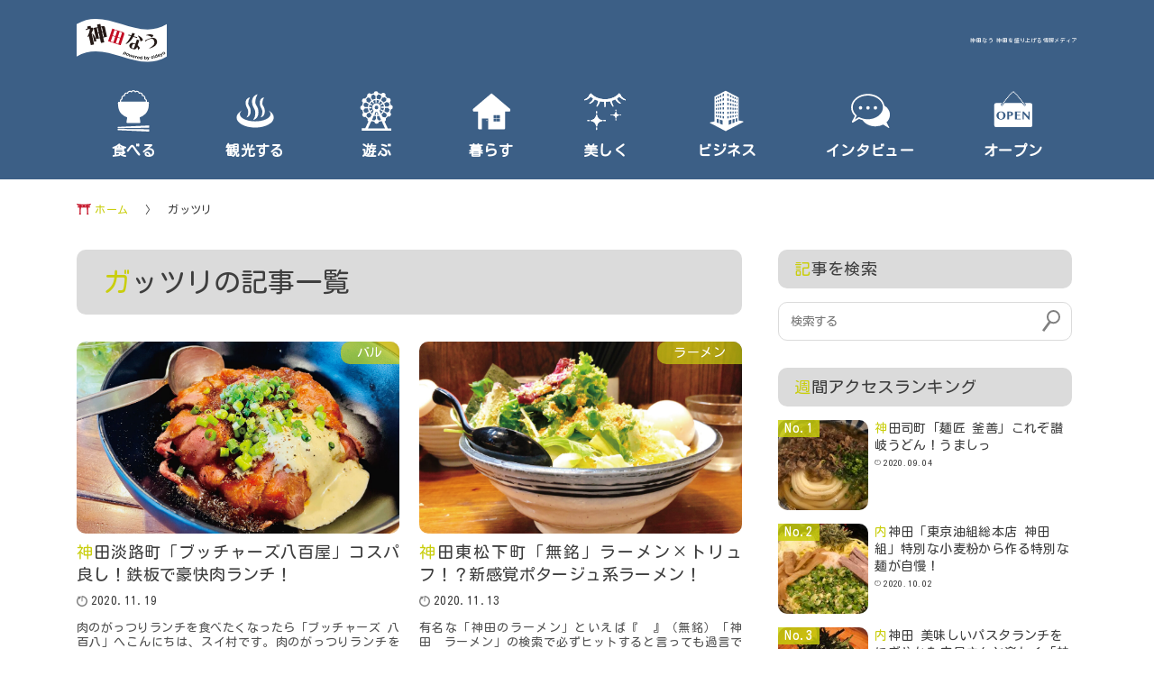

--- FILE ---
content_type: text/html; charset=UTF-8
request_url: https://kandanow.oideyo.fun/tag/%E3%82%AC%E3%83%83%E3%83%84%E3%83%AA/
body_size: 40859
content:
<!doctype html>
<html lang="ja" class="no-js" itemscope itemtype="http://schema.org/WebPage">
<head>
<!-- Global site tag (gtag.js) - Google Analytics -->
<script async src="https://www.googletagmanager.com/gtag/js?id=UA-61847051-15"></script>
<script>
  window.dataLayer = window.dataLayer || [];
  function gtag(){dataLayer.push(arguments);}
  gtag('js', new Date());

  gtag('config', 'UA-61847051-15');
</script>
<!-- Global site tag (gtag.js) - Google Analytics -->
<script async src="https://www.googletagmanager.com/gtag/js?id=G-THMRNZN4VX"></script>
<script>
  window.dataLayer = window.dataLayer || [];
  function gtag(){dataLayer.push(arguments);}
  gtag('js', new Date());

  gtag('config', 'G-THMRNZN4VX');
</script>
	<meta charset="utf-8">
	<meta name="viewport" content="width=device-width,initial-scale=1.0,minimum-scale=1.0,maximum-scale=5" >
    <script type="application/ld+json">
    {
      "@context": "https://schema.org",
      "@type": "WebSite",
      "url": "https://kandanow.oideyo.fun",
      "potentialAction": [{
        "@type": "SearchAction",
        "target": "https://kandanow.oideyo.fun/?s={search_term_string}",
        "query-input": "required name=search_term_string"
      }]
    }
    </script>



	<title>神田なうのガッツリのタグがついた記事一覧  | 神田なう</title>
	<meta name="description" content="神田なうのガッツリのタグがついた記事一覧です。 | 神田なう ">
	<meta property="og:type" content="website">
	<meta property="og:title" content="神田なうのガッツリの記事一覧 | 神田なう">
	<meta property="og:description" content="">
	<meta property="og:url" content="https://kandanow.oideyo.fun/3400/">
	<meta property="og:image" content="https://kandanow.oideyo.fun/wp-content/themes/now/images/pic_main_s.png">


	<meta name="twitter:card" content="summary_large_image">

	<link href="https://kandanow.oideyo.fun/wp-content/themes/now/images/favicon.svg" rel="icon" type="image/x-icon">
	<link href="https://kandanow.oideyo.fun/wp-content/themes/now/images/favicon.svg" rel="Shortcut Icon" type="img/x-icon">
	
	<link rel="stylesheet/less" type="text/css" href="https://kandanow.oideyo.fun/wp-content/themes/now/css/style.less?ver=1769033503">

	<script type="text/javascript" src="https://kandanow.oideyo.fun/wp-content/themes/now/js/less.min.js"></script>
	<script src="https://ajax.googleapis.com/ajax/libs/jquery/3.3.1/jquery.min.js"></script>

<link rel='dns-prefetch' href='//www.google.com' />
<link rel='dns-prefetch' href='//s.w.org' />
<link rel='stylesheet' id='wp-block-library-css'  href='https://kandanow.oideyo.fun/wp-includes/css/dist/block-library/style.min.css?ver=5.6.16' type='text/css' media='all' />
<link rel='stylesheet' id='contact-form-7-css'  href='https://kandanow.oideyo.fun/wp-content/plugins/contact-form-7/includes/css/styles.css?ver=5.3.2' type='text/css' media='all' />
<link rel='stylesheet' id='toc-screen-css'  href='https://kandanow.oideyo.fun/wp-content/plugins/table-of-contents-plus/screen.min.css?ver=2002' type='text/css' media='all' />
<link rel='stylesheet' id='wordpress-popular-posts-css-css'  href='https://kandanow.oideyo.fun/wp-content/plugins/wordpress-popular-posts/assets/css/wpp.css?ver=5.2.4' type='text/css' media='all' />
<script type='text/javascript' src='https://kandanow.oideyo.fun/wp-includes/js/jquery/jquery.min.js?ver=3.5.1' id='jquery-core-js'></script>
<script type='text/javascript' src='https://kandanow.oideyo.fun/wp-includes/js/jquery/jquery-migrate.min.js?ver=3.3.2' id='jquery-migrate-js'></script>
<script type='application/json' id='wpp-json'>
{"sampling_active":0,"sampling_rate":100,"ajax_url":"https:\/\/kandanow.oideyo.fun\/wp-json\/wordpress-popular-posts\/v1\/popular-posts","ID":0,"token":"9e7abd2b4a","lang":0,"debug":0}
</script>
<script type='text/javascript' src='https://kandanow.oideyo.fun/wp-content/plugins/wordpress-popular-posts/assets/js/wpp.min.js?ver=5.2.4' id='wpp-js-js'></script>
<link rel="https://api.w.org/" href="https://kandanow.oideyo.fun/wp-json/" /><link rel="alternate" type="application/json" href="https://kandanow.oideyo.fun/wp-json/wp/v2/tags/638" /><style type="text/css">div#toc_container {background: #f9f9f9;border: 1px solid #aaaaaa;width: 90%;}div#toc_container ul li {font-size: 18px;}div#toc_container p.toc_title a,div#toc_container ul.toc_list a {color: #c9ce0d;}</style></head>
<body>
<header>
	<div class="inner">
		<div class="center logoarea">
			<h1 class="logo flex">
				<a class="sp_no" href="https://kandanow.oideyo.fun"><img src="https://kandanow.oideyo.fun/wp-content/themes/now/images/logo.svg" alt="神田なう logo" ></a>
				<a class="sp_only" href="https://kandanow.oideyo.fun"><img src="https://kandanow.oideyo.fun/wp-content/themes/now/images/logo_sp.svg" alt="神田なう logo" ></a>
				<span class="catch">神田なう 神田を盛り上げる情報メディア</span>
			</h1>
		</div>
	</div>
	<nav class="pc_menu span12">
		<ul class="flex dropmenu">
			<li><a href="https://kandanow.oideyo.fun/category/cat-eat/"><img src="https://kandanow.oideyo.fun/wp-content/themes/now/images/cat-eat.svg" alt="食べるのアイコン" ><br>食べる</a></li>
			<li><a href="https://kandanow.oideyo.fun/category/cat-tour/"><img src="https://kandanow.oideyo.fun/wp-content/themes/now/images/cat-tour.svg" alt="観光するのアイコン" ><br>観光する</a></li>
			<li><a href="https://kandanow.oideyo.fun/category/cat-play/"><img src="https://kandanow.oideyo.fun/wp-content/themes/now/images/cat-play.svg" alt="遊ぶのアイコン" ><br>遊ぶ</a></li>
			<li><a href="https://kandanow.oideyo.fun/category/cat-live/"><img src="https://kandanow.oideyo.fun/wp-content/themes/now/images/cat-live.svg" alt="暮らすのアイコン" ><br>暮らす</a></li>
			<li><a href="https://kandanow.oideyo.fun/category/cat-beautifully/"><img src="https://kandanow.oideyo.fun/wp-content/themes/now/images/cat-beautifully.svg" alt="美しくのアイコン" ><br>美しく</a></li>
			<li><a href="https://kandanow.oideyo.fun/category/cat-business/"><img src="https://kandanow.oideyo.fun/wp-content/themes/now/images//cat-business.svg" alt="ビジネスのアイコン" ><br>ビジネス</a></li>
			<li><a href="https://kandanow.oideyo.fun/category/cat-interview/"><img src="https://kandanow.oideyo.fun/wp-content/themes/now/images/cat-interview.svg" alt="インタビューのアイコン" ><br>インタビュー</a></li>
			<li><a href="https://kandanow.oideyo.fun/category/cat-open/"><img src="https://kandanow.oideyo.fun/wp-content/themes/now/images/cat-open.svg" alt="オープンのアイコン" ><br>オープン</a></li>
		</ul>
	</nav>
	<div class="sp_only sp_menu">
		<div id="sp-icon" class="sp-close"><span></span></div>
		<div id="menu_area">
			<ul id="menu">
				<li class="span12 search_spot"><form method="get" class="search-form" action="https://kandanow.oideyo.fun/">
	<input type="search" placeholder="検索する" name="s" class="searchfield" value="" />
	<input type="submit" class="searchico" value="">
</form></li>
				<li class="cat"><a class="cat-eat" href="https://kandanow.oideyo.fun/category/cat-eat/">食べる</a></li>
				<li class="cat"><a class="cat-tour" href="https://kandanow.oideyo.fun/category/cat-tour/">観光する</a></li>
				<li class="cat"><a class="cat-play" href="https://kandanow.oideyo.fun/category/cat-play/">遊ぶ</a></li>
				<li class="cat"><a class="cat-live" href="https://kandanow.oideyo.fun/category/cat-live/">暮らす</a></li>
				<li class="cat"><a class="cat-beautifully" href="https://kandanow.oideyo.fun/category/cat-beautifully/">美しく</a></li>
				<li class="cat"><a class="cat-business" href="https://kandanow.oideyo.fun/category/cat-business/">ビジネス</a></li>
				<li class="cat"><a class="cat-interview" href="https://kandanow.oideyo.fun/category/cat-interview/">インタビュー</a></li>
				<li class="cat"><a class="cat-open" href="https://kandanow.oideyo.fun/category/cat-open/">オープン</a></li>
				<li class="tag"><p class="center">よく使われているタグ</p><ul class='wp-tag-cloud' role='list'>
	<li><a href="https://kandanow.oideyo.fun/tag/%e9%a7%85%e8%bf%91/" class="tag-cloud-link tag-link-90 tag-link-position-1" style="font-size: 8pt;">駅近</a></li>
	<li><a href="https://kandanow.oideyo.fun/tag/%e3%83%a1%e3%83%8b%e3%83%a5%e3%83%bc%e3%81%ae%e7%a8%ae%e9%a1%9e%e3%81%8c%e8%b1%8a%e5%af%8c/" class="tag-cloud-link tag-link-185 tag-link-position-2" style="font-size: 8pt;">メニューの種類が豊富</a></li>
	<li><a href="https://kandanow.oideyo.fun/tag/%e5%ba%97%e5%86%85%e3%81%8c%e3%81%8d%e3%82%8c%e3%81%84/" class="tag-cloud-link tag-link-160 tag-link-position-3" style="font-size: 8pt;">店内がきれい</a></li>
	<li><a href="https://kandanow.oideyo.fun/tag/%e8%90%bd%e3%81%a1%e7%9d%80%e3%81%8f%e5%ba%97%e5%86%85/" class="tag-cloud-link tag-link-191 tag-link-position-4" style="font-size: 8pt;">落ち着く店内</a></li>
	<li><a href="https://kandanow.oideyo.fun/tag/%e9%87%8e%e8%8f%9c/" class="tag-cloud-link tag-link-233 tag-link-position-5" style="font-size: 8pt;">野菜</a></li>
	<li><a href="https://kandanow.oideyo.fun/tag/%e3%83%9c%e3%83%aa%e3%83%a5%e3%83%bc%e3%83%a0%e6%ba%80%e7%82%b9/" class="tag-cloud-link tag-link-31 tag-link-position-6" style="font-size: 8pt;">ボリューム満点</a></li>
	<li><a href="https://kandanow.oideyo.fun/tag/%e5%ba%97%e5%93%a1%e3%81%95%e3%82%93%e3%81%8c%e8%a6%aa%e5%88%87/" class="tag-cloud-link tag-link-22 tag-link-position-7" style="font-size: 8pt;">店員さんが親切</a></li>
	<li><a href="https://kandanow.oideyo.fun/tag/%e3%82%b5%e3%83%a9%e3%83%80/" class="tag-cloud-link tag-link-298 tag-link-position-8" style="font-size: 8pt;">サラダ</a></li>
	<li><a href="https://kandanow.oideyo.fun/tag/%e5%ba%97%e5%93%a1%e3%81%95%e3%82%93%e3%81%8c%e5%85%83%e6%b0%97/" class="tag-cloud-link tag-link-143 tag-link-position-9" style="font-size: 8pt;">店員さんが元気</a></li>
	<li><a href="https://kandanow.oideyo.fun/tag/%e3%82%b3%e3%83%ad%e3%83%8a%e5%af%be%e7%ad%96/" class="tag-cloud-link tag-link-27 tag-link-position-10" style="font-size: 8pt;">コロナ対策</a></li>
</ul>
</li>

			</ul>
		</div>
	</div>
</header>
<div id="container">
 
<!--<div class="textwidget custom-html-widget"><div class="top_mess center"><a class="anime" href="">神田エリア限定！決済サービス導入無料相談会実施中！</a></div></div>-->
	<div class="inner pan">
<div id="breadcrumb"><ul><li><a href="https://kandanow.oideyo.fun"><span>ホーム</span></a></li><li><span>ガッツリ</span></li></ul></div>		<div class="clear"></div>
	</div>
	<div class="inner flex">
		<main class="main span8 post-list">
 
			<div class="list_ttl span12">
				<h1 class="">ガッツリの記事一覧</h1>
			</div>
			<article class="flex span12">
												<section class="span6 post">
					<a class="span12" href="https://kandanow.oideyo.fun/3400/" title="神田淡路町「ブッチャーズ八百屋」コスパ良し！鉄板で豪快肉ランチ！">
						<figure>
							<span>バル</span>
							 
								<img src="https://kandanow.oideyo.fun/wp-content/uploads/2020/12/3400_0510-100.jpg" class="span12 wp-post-image" alt="" loading="lazy" />													</figure>
						<div class="txt">
							<h1 class="entry-ttl">
								神田淡路町「ブッチャーズ八百屋」コスパ良し！鉄板で豪快肉ランチ！							</h1>
							<div class="value flex">
								<time datetime="2020-11-19T14:36:53+09:00" itemprop="datepublished"> 2020.11.19</time>
								<span class="view">2999 View</span>
							</div>
							<p class="description">
								肉のがっつりランチを食べたくなったら「ブッチャーズ 八百八」へこんにちは、スイ村です。肉のがっつりランチを求めて、「ブッチャーズ 八百八」さんへ。ブッチャーズさんは多方で店舗展開されているのですが、こ…
							</p>
						</div>
					</a>
				</section>
								<section class="span6 post">
					<a class="span12" href="https://kandanow.oideyo.fun/2595/" title="神田東松下町「無銘」ラーメン×トリュフ！？新感覚ポタージュ系ラーメン！">
						<figure>
							<span>ラーメン</span>
							 
								<img src="https://kandanow.oideyo.fun/wp-content/uploads/2020/11/2595_2103-100.jpg" class="span12 wp-post-image" alt="" loading="lazy" />													</figure>
						<div class="txt">
							<h1 class="entry-ttl">
								神田東松下町「無銘」ラーメン×トリュフ！？新感覚ポタージュ系ラーメン！							</h1>
							<div class="value flex">
								<time datetime="2020-11-13T19:08:50+09:00" itemprop="datepublished"> 2020.11.13</time>
								<span class="view">2720 View</span>
							</div>
							<p class="description">
								有名な「神田のラーメン」といえば『　』（無銘）「神田　ラーメン」の検索で必ずヒットすると言っても過言ではない『　』（無銘）さん。最寄り駅は岩本町駅（徒歩3分）ですが、神田駅（徒歩4分）、秋葉原駅（徒歩…
							</p>
						</div>
					</a>
				</section>
								<section class="span6 post">
					<a class="span12" href="https://kandanow.oideyo.fun/4002/" title="内神田 和食のメニューが豊富で美味しい「創作料理 むさし坊 神田西口店」">
						<figure>
							<span>創作料理</span>
							 
								<img src="https://kandanow.oideyo.fun/wp-content/uploads/2020/10/4002_3773-100.jpg" class="span12 wp-post-image" alt="" loading="lazy" />													</figure>
						<div class="txt">
							<h1 class="entry-ttl">
								内神田 和食のメニューが豊富で美味しい「創作料理 むさし坊 神田西口店」							</h1>
							<div class="value flex">
								<time datetime="2020-10-28T10:11:07+09:00" itemprop="datepublished"> 2020.10.28</time>
								<span class="view">3337 View</span>
							</div>
							<p class="description">
								和食が食べたいときは「創作料理 むさし坊 神田西口店」へ！和食が食べたいときはこちらのお店によく来ます「創作料理 むさし坊 神田西口店」お店の前の木灯篭にメニュー表がかかっています。本日の日替わりは「…
							</p>
						</div>
					</a>
				</section>
											</article>
			<article class="center">
			<div class="next_prev">
				<div class="tablenav">
									</div>
			</div>
			</article>
			<div class="recommend">
				<h1>その他のおすすめの記事</h1>
				<ul class="flex">
										<li class="">
						<a href="https://kandanow.oideyo.fun/2439/" class="anime" title="内神田「じぶんどき」完全個室で上品な和食をいただきます">
							<figure>
								 
									<img src="https://kandanow.oideyo.fun/wp-content/uploads/2020/11/2439_2048-100-300x179.jpg" class="span12 cover wp-post-image" alt="" loading="lazy" />															</figure>
							<h2>内神田「じぶんどき」完全個室で上品な和食をいただきます</h2>
						</a>
					</li>
									<li class="">
						<a href="https://kandanow.oideyo.fun/78/" class="anime" title="神田司町「麺匠 釜善」これぞ讃岐うどん！うましっ">
							<figure>
								 
									<img src="https://kandanow.oideyo.fun/wp-content/uploads/2020/10/udon-scaled-e1605057536905-300x178.jpg" class="span12 cover wp-post-image" alt="" loading="lazy" />															</figure>
							<h2>神田司町「麺匠 釜善」これぞ讃岐うどん！うましっ</h2>
						</a>
					</li>
									<li class="">
						<a href="https://kandanow.oideyo.fun/695/" class="anime" title="神田司町 美味しいハンバーグ食べたくなったらここ！「ハンバーグ大地」">
							<figure>
								 
									<img src="https://kandanow.oideyo.fun/wp-content/uploads/2020/09/daichi00-scaled-e1605057855582-300x178.jpg" class="span12 cover wp-post-image" alt="" loading="lazy" />															</figure>
							<h2>神田司町 美味しいハンバーグ食べたくなったらここ！「ハンバーグ大地」</h2>
						</a>
					</li>
									<li class="">
						<a href="https://kandanow.oideyo.fun/2951/" class="anime" title="神田多町「Screamin’Hop」厳選されたアメリカンクラフトビールが飲めるBeer&#038;Diner">
							<figure>
								 
									<img src="https://kandanow.oideyo.fun/wp-content/uploads/2020/12/2951_3080-100-300x178.jpg" class="span12 cover wp-post-image" alt="" loading="lazy" />															</figure>
							<h2>神田多町「Screamin’Hop」厳選されたアメリカンクラフトビールが飲めるBeer&#038;Diner</h2>
						</a>
					</li>
									<li class="">
						<a href="https://kandanow.oideyo.fun/2672/" class="anime" title="神田東松下町 どらやき専門店「どらやき きてら」おすすめは「季節限定」のどらやき">
							<figure>
								 
									<img src="https://kandanow.oideyo.fun/wp-content/uploads/2020/11/2672_1341-100-300x179.jpg" class="span12 cover wp-post-image" alt="" loading="lazy" />															</figure>
							<h2>神田東松下町 どらやき専門店「どらやき きてら」おすすめは「季節限定」のどらやき</h2>
						</a>
					</li>
									<li class="">
						<a href="https://kandanow.oideyo.fun/3082/" class="anime" title="内神田「ルー・ド・メール」カレーとオムレツのコラボが KUSE になる">
							<figure>
								 
									<img src="https://kandanow.oideyo.fun/wp-content/uploads/2020/11/3082_6435-100-300x178.jpg" class="span12 cover wp-post-image" alt="" loading="lazy" />															</figure>
							<h2>内神田「ルー・ド・メール」カレーとオムレツのコラボが KUSE になる</h2>
						</a>
					</li>
									<li class="">
						<a href="https://kandanow.oideyo.fun/3784/" class="anime" title="神田鍛冶町「もつ焼のんき 神田店」創業30年の秘伝のタレ！">
							<figure>
								 
									<img src="https://kandanow.oideyo.fun/wp-content/uploads/2020/12/3784_4362-100-300x178.jpg" class="span12 cover wp-post-image" alt="" loading="lazy" />															</figure>
							<h2>神田鍛冶町「もつ焼のんき 神田店」創業30年の秘伝のタレ！</h2>
						</a>
					</li>
									<li class="">
						<a href="https://kandanow.oideyo.fun/1488/" class="anime" title="神田西福田町 ちょっと豪華な家庭の味を楽しめる「定食屋 神田本店」">
							<figure>
								 
									<img src="https://kandanow.oideyo.fun/wp-content/uploads/2020/10/1488_8337-100-300x179.jpg" class="span12 cover wp-post-image" alt="" loading="lazy" />															</figure>
							<h2>神田西福田町 ちょっと豪華な家庭の味を楽しめる「定食屋 神田本店」</h2>
						</a>
					</li>
									<li class="">
						<a href="https://kandanow.oideyo.fun/1580/" class="anime" title="定食屋にケーキ！？神田紺屋町「おきばり屋」">
							<figure>
								 
									<img src="https://kandanow.oideyo.fun/wp-content/uploads/2020/11/1580_1943-100-300x178.jpg" class="span12 cover wp-post-image" alt="" loading="lazy" />															</figure>
							<h2>定食屋にケーキ！？神田紺屋町「おきばり屋」</h2>
						</a>
					</li>
									<li class="">
						<a href="https://kandanow.oideyo.fun/2130/" class="anime" title="内神田 いわし料理専門店「すゞ太郎 神田店」さっぱりと口当たりのよいイワシが絶品">
							<figure>
								 
									<img src="https://kandanow.oideyo.fun/wp-content/uploads/2020/11/2130_8379-100-300x179.jpg" class="span12 cover wp-post-image" alt="" loading="lazy" />															</figure>
							<h2>内神田 いわし料理専門店「すゞ太郎 神田店」さっぱりと口当たりのよいイワシが絶品</h2>
						</a>
					</li>
									<li class="">
						<a href="https://kandanow.oideyo.fun/3535/" class="anime" title="内神田「炭焼き＆WINE 利三郎」新鮮野菜と炭火焼きのフレンチビストロ">
							<figure>
								 
									<img src="https://kandanow.oideyo.fun/wp-content/uploads/2020/12/3535_3329-100-300x178.jpg" class="span12 cover wp-post-image" alt="" loading="lazy" />															</figure>
							<h2>内神田「炭焼き＆WINE 利三郎」新鮮野菜と炭火焼きのフレンチビストロ</h2>
						</a>
					</li>
									<li class="">
						<a href="https://kandanow.oideyo.fun/2406/" class="anime" title="外神田「志奈そば 田なか セカンド」で味わう鴨にぼラーメン！！">
							<figure>
								 
									<img src="https://kandanow.oideyo.fun/wp-content/uploads/2020/11/2406_4617-100-300x179.jpg" class="span12 cover wp-post-image" alt="" loading="lazy" />															</figure>
							<h2>外神田「志奈そば 田なか セカンド」で味わう鴨にぼラーメン！！</h2>
						</a>
					</li>
								</ul>
			</div>
		</main>
		<div class="aside span4">
			<div class="search_area">
				<h2>記事を検索</h2>
				<form method="get" class="search-form" action="https://kandanow.oideyo.fun/">
	<input type="search" placeholder="検索する" name="s" class="searchfield" value="" />
	<input type="submit" class="searchico" value="">
</form>			</div>
			<div class="week_ranking">
				<h2>週間アクセスランキング</h2>
				<div class="textwidget custom-html-widget">
<!-- WordPress Popular Posts -->

<ul class="wpp-list">
<li><a href="https://kandanow.oideyo.fun/78/" target="_self" rel="noopener"><img src="https://kandanow.oideyo.fun/wp-content/uploads/wordpress-popular-posts/78-featured-200x200.jpg" width="200" height="200" alt="" class="wpp-thumbnail wpp_featured wpp_cached_thumb" loading="lazy" /></a> <a href="https://kandanow.oideyo.fun/78/" class="wpp-post-title" target="_self" rel="noopener">神田司町「麺匠 釜善」これぞ讃岐うどん！うましっ</a> <span class="wpp-meta post-stats"><span class="wpp-date">2020.09.04 </span></span></li>
<li><a href="https://kandanow.oideyo.fun/190/" target="_self" rel="noopener"><img src="https://kandanow.oideyo.fun/wp-content/uploads/wordpress-popular-posts/190-featured-200x200.jpg" width="200" height="200" alt="" class="wpp-thumbnail wpp_featured wpp_cached_thumb" loading="lazy" /></a> <a href="https://kandanow.oideyo.fun/190/" class="wpp-post-title" target="_self" rel="noopener">内神田「東京油組総本店 神田組」特別な小麦粉から作る特別な麺が自慢！</a> <span class="wpp-meta post-stats"><span class="wpp-date">2020.10.02 </span></span></li>
<li><a href="https://kandanow.oideyo.fun/2306/" target="_self" rel="noopener"><img src="https://kandanow.oideyo.fun/wp-content/uploads/wordpress-popular-posts/2306-featured-200x200.jpg" width="200" height="200" alt="" class="wpp-thumbnail wpp_featured wpp_cached_thumb" loading="lazy" /></a> <a href="https://kandanow.oideyo.fun/2306/" class="wpp-post-title" target="_self" rel="noopener">内神田 美味しいパスタランチをにぎやかな店員さんと楽しく「神田バンバール da Cicciolino」</a> <span class="wpp-meta post-stats"><span class="wpp-date">2020.11.11 </span></span></li>
<li><a href="https://kandanow.oideyo.fun/807/" target="_self" rel="noopener"><img src="https://kandanow.oideyo.fun/wp-content/uploads/wordpress-popular-posts/807-featured-200x200.jpg" width="200" height="200" alt="" class="wpp-thumbnail wpp_featured wpp_cached_thumb" loading="lazy" /></a> <a href="https://kandanow.oideyo.fun/807/" class="wpp-post-title" target="_self" rel="noopener">神田神保町「BISTRO Kuu」で平日からおしゃれなイタリアンランチを♪</a> <span class="wpp-meta post-stats"><span class="wpp-date">2020.11.02 </span></span></li>
<li><a href="https://kandanow.oideyo.fun/112/" target="_self" rel="noopener"><img src="https://kandanow.oideyo.fun/wp-content/uploads/wordpress-popular-posts/112-featured-200x200.jpg" width="200" height="200" alt="" class="wpp-thumbnail wpp_featured wpp_cached_thumb" loading="lazy" /></a> <a href="https://kandanow.oideyo.fun/112/" class="wpp-post-title" target="_self" rel="noopener">神田司町「月光食堂」ランチで本場博多の牛モツが味わえる</a> <span class="wpp-meta post-stats"><span class="wpp-date">2020.08.31 </span></span></li>

</ul>
</div>			</div>
			<div class="list_ranking">
				<h2>総合アクセスランキング</h2>
				<ul>
					<li class="anime">
										<a class="flex" href="https://kandanow.oideyo.fun/2720/" title="内神田「社食屋さん」カロリーや糖質、塩分を控えた栄養バランスのよい食事">
											<figure class="span12"><img src="https://kandanow.oideyo.fun/wp-content/uploads/2020/11/2720_2929-100.jpg" class="span12 wp-post-image" alt="" loading="lazy" />
											</figure>
											<div class="txt span12">
												<h3 class="entry-ttl">内神田「社食屋さん」カロリーや糖質、塩分を控えた栄養バランスのよい食事
												</h3>
												<div class="value flex">
													<time datetime="2020-11-13T18:41:49+09:00" itemprop="datepublished">2020年11月13日</time>
													<p class="view">5218 Views</p>
												</div>
											</div>
										</a>
									  </li><li class="anime">
										<a class="flex" href="https://kandanow.oideyo.fun/3939/" title="神田錦町に誕生した神田スクエアで、富山の地魚とお酒が味わえる「魚と酒 つりや」">
											<figure class="span12"><img src="https://kandanow.oideyo.fun/wp-content/uploads/2020/12/3939_umasaba.jpg" class="span12 wp-post-image" alt="" loading="lazy" />
											</figure>
											<div class="txt span12">
												<h3 class="entry-ttl">神田錦町に誕生した神田スクエアで、富山の地魚とお酒が味わえる「魚と酒 つりや」
												</h3>
												<div class="value flex">
													<time datetime="2020-12-12T11:19:17+09:00" itemprop="datepublished">2020年12月12日</time>
													<p class="view">4811 Views</p>
												</div>
											</div>
										</a>
									  </li><li class="anime">
										<a class="flex" href="https://kandanow.oideyo.fun/695/" title="神田司町 美味しいハンバーグ食べたくなったらここ！「ハンバーグ大地」">
											<figure class="span12"><img src="https://kandanow.oideyo.fun/wp-content/uploads/2020/09/daichi00-scaled-e1605057855582-1024x609.jpg" class="span12 wp-post-image" alt="" loading="lazy" />
											</figure>
											<div class="txt span12">
												<h3 class="entry-ttl">神田司町 美味しいハンバーグ食べたくなったらここ！「ハンバーグ大地」
												</h3>
												<div class="value flex">
													<time datetime="2020-09-15T16:14:06+09:00" itemprop="datepublished">2020年9月15日</time>
													<p class="view">3865 Views</p>
												</div>
											</div>
										</a>
									  </li><li class="anime">
										<a class="flex" href="https://kandanow.oideyo.fun/551/" title="内神田「海人」甘辛なタレと豚バラ焼きが絶妙に絡み合う一品">
											<figure class="span12"><img src="https://kandanow.oideyo.fun/wp-content/uploads/2020/10/IMG_3504-scaled-e1605058655579-1024x609.jpg" class="span12 wp-post-image" alt="" loading="lazy" />
											</figure>
											<div class="txt span12">
												<h3 class="entry-ttl">内神田「海人」甘辛なタレと豚バラ焼きが絶妙に絡み合う一品
												</h3>
												<div class="value flex">
													<time datetime="2020-10-27T16:10:19+09:00" itemprop="datepublished">2020年10月27日</time>
													<p class="view">3603 Views</p>
												</div>
											</div>
										</a>
									  </li><li class="anime">
										<a class="flex" href="https://kandanow.oideyo.fun/234/" title="神田鍛冶町「神田魚金」豪華な「魚金 幕の内定食」">
											<figure class="span12"><img src="https://kandanow.oideyo.fun/wp-content/uploads/2020/10/teisyoku-1-scaled-e1605058372721-1024x609.jpg" class="span12 wp-post-image" alt="" loading="lazy" />
											</figure>
											<div class="txt span12">
												<h3 class="entry-ttl">神田鍛冶町「神田魚金」豪華な「魚金 幕の内定食」
												</h3>
												<div class="value flex">
													<time datetime="2020-10-14T19:07:39+09:00" itemprop="datepublished">2020年10月14日</time>
													<p class="view">3510 Views</p>
												</div>
											</div>
										</a>
									  </li>				</ul>
			</div>
			<div class="list_latest">
				<h2>最新の記事</h2>
				<ul>
																				<li class="anime">
						<a class="flex" href="https://kandanow.oideyo.fun/3939/" title="神田錦町に誕生した神田スクエアで、富山の地魚とお酒が味わえる「魚と酒 つりや」">
							<figure class="span4">
								 
									<img src="https://kandanow.oideyo.fun/wp-content/uploads/2020/12/3939_umasaba-150x150.jpg" class="span12 wp-post-image" alt="" loading="lazy" />															</figure>
							<div class="txt span8">
								<h3 class="entry-ttl">
									神田錦町に誕生した神田スクエアで、富山の地魚とお酒が味わえる「魚と酒 つりや」								</h3>
								<div class="value flex">
									<time datetime="2020-12-12T11:19:17+09:00" itemprop="datepublished"> 2020.12.12</time>
									<span class="view">4811View</span>
								</div>
							</div>
						</a>
					</li>
										<li class="anime">
						<a class="flex" href="https://kandanow.oideyo.fun/3749/" title="内神田「ベルナルデュス」ジュワッと肉汁溢れるふわふわハンバーグ！">
							<figure class="span4">
								 
									<img src="https://kandanow.oideyo.fun/wp-content/uploads/2020/12/3749_9034-100-150x150.jpg" class="span12 wp-post-image" alt="" loading="lazy" />															</figure>
							<div class="txt span8">
								<h3 class="entry-ttl">
									内神田「ベルナルデュス」ジュワッと肉汁溢れるふわふわハンバーグ！								</h3>
								<div class="value flex">
									<time datetime="2020-12-03T14:20:49+09:00" itemprop="datepublished"> 2020.12.03</time>
									<span class="view">2904View</span>
								</div>
							</div>
						</a>
					</li>
										<li class="anime">
						<a class="flex" href="https://kandanow.oideyo.fun/3672/" title="神田駿河台「てぃーだ」お手頃価格！豊富なメニューな沖縄料理屋さん">
							<figure class="span4">
								 
									<img src="https://kandanow.oideyo.fun/wp-content/uploads/2020/12/3672_1873-100-150x150.jpg" class="span12 wp-post-image" alt="" loading="lazy" />															</figure>
							<div class="txt span8">
								<h3 class="entry-ttl">
									神田駿河台「てぃーだ」お手頃価格！豊富なメニューな沖縄料理屋さん								</h3>
								<div class="value flex">
									<time datetime="2020-12-02T19:48:22+09:00" itemprop="datepublished"> 2020.12.02</time>
									<span class="view">2182View</span>
								</div>
							</div>
						</a>
					</li>
										<li class="anime">
						<a class="flex" href="https://kandanow.oideyo.fun/3630/" title="神田鍛冶町「担々麺ピリリ」噛めば噛むほど癖になる！">
							<figure class="span4">
								 
									<img src="https://kandanow.oideyo.fun/wp-content/uploads/2020/12/3630_0051-100-150x150.jpg" class="span12 wp-post-image" alt="" loading="lazy" />															</figure>
							<div class="txt span8">
								<h3 class="entry-ttl">
									神田鍛冶町「担々麺ピリリ」噛めば噛むほど癖になる！								</h3>
								<div class="value flex">
									<time datetime="2020-12-01T17:17:16+09:00" itemprop="datepublished"> 2020.12.01</time>
									<span class="view">2538View</span>
								</div>
							</div>
						</a>
					</li>
										<li class="anime">
						<a class="flex" href="https://kandanow.oideyo.fun/3580/" title="神田淡路町「淡路坂珈琲」高架下の居心地良すぎる喫茶店。電源、wi-fiあり">
							<figure class="span4">
								 
									<img src="https://kandanow.oideyo.fun/wp-content/uploads/2020/12/3580_0342-100-150x150.jpg" class="span12 wp-post-image" alt="" loading="lazy" />															</figure>
							<div class="txt span8">
								<h3 class="entry-ttl">
									神田淡路町「淡路坂珈琲」高架下の居心地良すぎる喫茶店。電源、wi-fiあり								</h3>
								<div class="value flex">
									<time datetime="2020-11-29T17:05:24+09:00" itemprop="datepublished"> 2020.11.29</time>
									<span class="view">3282View</span>
								</div>
							</div>
						</a>
					</li>
														</ul>
			</div>
			<!--div class="list_station" >
				<h2>駅から記事を探す</h2>
				<ul class="flex">
					<li><a href="https://kandanow.oideyo.fun/tag/神田駅/">神田駅</a></li>
					<li><a href="https://kandanow.oideyo.fun/tag/秋葉原駅/">秋葉原駅</a></li>
					<li><a href="https://kandanow.oideyo.fun/tag/岩本町駅/">岩本町駅</a></li>
					<li><a href="https://kandanow.oideyo.fun/tag/小川町駅/">小川町駅</a></li>
					<li><a href="https://kandanow.oideyo.fun/tag/淡路町駅/">淡路町駅</a></li>
					<li><a href="https://kandanow.oideyo.fun/tag/御茶ノ水駅/">御茶ノ水駅</a></li>
					<li><a href="https://kandanow.oideyo.fun/tag/新御茶ノ水駅/">新御茶ノ水駅</a></li>
					<li><a href="https://kandanow.oideyo.fun/tag/水道橋駅/">水道橋駅</a></li>
					<li><a href="https://kandanow.oideyo.fun/tag/末広町駅/">末広町駅</a></li>
					<li><a href="https://kandanow.oideyo.fun/tag/神保町駅/">神保町駅</a></li>
				</ul>
			</div-->
		</div>	</div>
</div>
<footer>
	<div class="inner">
		<div class="inner pan">
<div id="breadcrumb"><ul><li><a href="https://kandanow.oideyo.fun"><span>ホーム</span></a></li><li><span>ガッツリ</span></li></ul></div>		</div>
		<h2>よく使われているタグ一覧</h2>
	<ul class='wp-tag-cloud' role='list'>
	<li><a href="https://kandanow.oideyo.fun/tag/%e9%a7%85%e8%bf%91/" class="tag-cloud-link tag-link-90 tag-link-position-1" style="font-size: 10pt;">駅近</a></li>
	<li><a href="https://kandanow.oideyo.fun/tag/%e3%83%a1%e3%83%8b%e3%83%a5%e3%83%bc%e3%81%ae%e7%a8%ae%e9%a1%9e%e3%81%8c%e8%b1%8a%e5%af%8c/" class="tag-cloud-link tag-link-185 tag-link-position-2" style="font-size: 10pt;">メニューの種類が豊富</a></li>
	<li><a href="https://kandanow.oideyo.fun/tag/%e5%ba%97%e5%86%85%e3%81%8c%e3%81%8d%e3%82%8c%e3%81%84/" class="tag-cloud-link tag-link-160 tag-link-position-3" style="font-size: 10pt;">店内がきれい</a></li>
	<li><a href="https://kandanow.oideyo.fun/tag/%e8%90%bd%e3%81%a1%e7%9d%80%e3%81%8f%e5%ba%97%e5%86%85/" class="tag-cloud-link tag-link-191 tag-link-position-4" style="font-size: 10pt;">落ち着く店内</a></li>
	<li><a href="https://kandanow.oideyo.fun/tag/%e5%ba%97%e5%93%a1%e3%81%95%e3%82%93%e3%81%8c%e8%a6%aa%e5%88%87/" class="tag-cloud-link tag-link-22 tag-link-position-5" style="font-size: 10pt;">店員さんが親切</a></li>
	<li><a href="https://kandanow.oideyo.fun/tag/%e3%83%9c%e3%83%aa%e3%83%a5%e3%83%bc%e3%83%a0%e6%ba%80%e7%82%b9/" class="tag-cloud-link tag-link-31 tag-link-position-6" style="font-size: 10pt;">ボリューム満点</a></li>
	<li><a href="https://kandanow.oideyo.fun/tag/%e9%87%8e%e8%8f%9c/" class="tag-cloud-link tag-link-233 tag-link-position-7" style="font-size: 10pt;">野菜</a></li>
	<li><a href="https://kandanow.oideyo.fun/tag/%e3%82%b5%e3%83%a9%e3%83%80/" class="tag-cloud-link tag-link-298 tag-link-position-8" style="font-size: 10pt;">サラダ</a></li>
	<li><a href="https://kandanow.oideyo.fun/tag/%e5%ba%97%e5%93%a1%e3%81%95%e3%82%93%e3%81%8c%e5%85%83%e6%b0%97/" class="tag-cloud-link tag-link-143 tag-link-position-9" style="font-size: 10pt;">店員さんが元気</a></li>
	<li><a href="https://kandanow.oideyo.fun/tag/%e3%82%b3%e3%83%ad%e3%83%8a%e5%af%be%e7%ad%96/" class="tag-cloud-link tag-link-27 tag-link-position-10" style="font-size: 10pt;">コロナ対策</a></li>
	<li><a href="https://kandanow.oideyo.fun/tag/%e5%ba%97%e5%93%a1%e3%81%95%e3%82%93%e3%81%8c%e6%b0%97%e3%81%95%e3%81%8f/" class="tag-cloud-link tag-link-147 tag-link-position-11" style="font-size: 10pt;">店員さんが気さく</a></li>
	<li><a href="https://kandanow.oideyo.fun/tag/%e9%b6%8f/" class="tag-cloud-link tag-link-159 tag-link-position-12" style="font-size: 10pt;">鶏</a></li>
	<li><a href="https://kandanow.oideyo.fun/tag/%e3%82%b9%e3%83%bc%e3%83%97/" class="tag-cloud-link tag-link-351 tag-link-position-13" style="font-size: 10pt;">スープ</a></li>
	<li><a href="https://kandanow.oideyo.fun/tag/%e3%81%8a%e3%81%97%e3%82%83%e3%82%8c/" class="tag-cloud-link tag-link-10 tag-link-position-14" style="font-size: 10pt;">おしゃれ</a></li>
	<li><a href="https://kandanow.oideyo.fun/tag/%e4%ba%ba%e6%b0%97%e5%ba%97/" class="tag-cloud-link tag-link-128 tag-link-position-15" style="font-size: 10pt;">人気店</a></li>
	<li><a href="https://kandanow.oideyo.fun/tag/%e8%b1%9a/" class="tag-cloud-link tag-link-356 tag-link-position-16" style="font-size: 10pt;">豚</a></li>
	<li><a href="https://kandanow.oideyo.fun/tag/%e3%83%86%e3%82%a4%e3%82%af%e3%82%a2%e3%82%a6%e3%83%88/" class="tag-cloud-link tag-link-44 tag-link-position-17" style="font-size: 10pt;">テイクアウト</a></li>
	<li><a href="https://kandanow.oideyo.fun/tag/%e3%83%88%e3%83%9e%e3%83%88/" class="tag-cloud-link tag-link-301 tag-link-position-18" style="font-size: 10pt;">トマト</a></li>
	<li><a href="https://kandanow.oideyo.fun/tag/%e6%b5%b7%e9%ae%ae/" class="tag-cloud-link tag-link-114 tag-link-position-19" style="font-size: 10pt;">海鮮</a></li>
	<li><a href="https://kandanow.oideyo.fun/tag/%e3%83%af%e3%82%a4%e3%83%b3/" class="tag-cloud-link tag-link-180 tag-link-position-20" style="font-size: 10pt;">ワイン</a></li>
</ul>
	</div>
	<div class="deep_f">
		<div class="f_links">
			<ul class="flex">
				<li><a href="https://kandanow.oideyo.fun/about/">神田なうとは？</a></li>
				<li><a href="https://kandanow.oideyo.fun/corp/">運営会社</a></li>
				<li><a href="https://kandanow.oideyo.fun/contact/?pagetitle=ガッツリの記事一覧">お問い合わせ</a></li>
				<li><a href="https://kandanow.oideyo.fun/ad/">取材・広告掲載について</a></li>
				<li><a href="https://citv.tokyo/privacy/" target="_blank" rel ="noreferrer">プライバシーポリシー</a></li>
			</ul>
		</div>
		<div class="copy">
			<p class="center">
				当ウェブサイトに掲載の記事、写真などの無断転載、加工しての使用などは一切禁止します。
			</p>
			<p class="center">&copy; kandanow All Rights Reserved.</p>
		</div>
	</div>
</footer>
<script type="text/javascript" src="https://kandanow.oideyo.fun/wp-content/themes/now/js/p_act.js"></script>
<script type="text/javascript" src="https://kandanow.oideyo.fun/wp-content/themes/now/js/sp-menu.js"></script>
<p id="back-top">
	<a href="#"><img src="https://kandanow.oideyo.fun/wp-content/themes/now/images/ico_bktop.svg" alt="トップへ戻る" /></a>
</p>

<script type='text/javascript' id='contact-form-7-js-extra'>
/* <![CDATA[ */
var wpcf7 = {"apiSettings":{"root":"https:\/\/kandanow.oideyo.fun\/wp-json\/contact-form-7\/v1","namespace":"contact-form-7\/v1"}};
/* ]]> */
</script>
<script type='text/javascript' src='https://kandanow.oideyo.fun/wp-content/plugins/contact-form-7/includes/js/scripts.js?ver=5.3.2' id='contact-form-7-js'></script>
<script type='text/javascript' id='toc-front-js-extra'>
/* <![CDATA[ */
var tocplus = {"smooth_scroll":"1","visibility_show":"show","visibility_hide":"hide","width":"90%","smooth_scroll_offset":"120"};
/* ]]> */
</script>
<script type='text/javascript' src='https://kandanow.oideyo.fun/wp-content/plugins/table-of-contents-plus/front.min.js?ver=2002' id='toc-front-js'></script>
<script type='text/javascript' src='https://www.google.com/recaptcha/api.js?render=6LdKvtwZAAAAABptGFz-dxbvxTLDgHiCSPn_sNFy&#038;ver=3.0' id='google-recaptcha-js'></script>
<script type='text/javascript' id='wpcf7-recaptcha-js-extra'>
/* <![CDATA[ */
var wpcf7_recaptcha = {"sitekey":"6LdKvtwZAAAAABptGFz-dxbvxTLDgHiCSPn_sNFy","actions":{"homepage":"homepage","contactform":"contactform"}};
/* ]]> */
</script>
<script type='text/javascript' src='https://kandanow.oideyo.fun/wp-content/plugins/contact-form-7/modules/recaptcha/script.js?ver=5.3.2' id='wpcf7-recaptcha-js'></script>
<script type='text/javascript' src='https://kandanow.oideyo.fun/wp-includes/js/wp-embed.min.js?ver=5.6.16' id='wp-embed-js'></script>
</body>
</html>

--- FILE ---
content_type: text/html; charset=utf-8
request_url: https://www.google.com/recaptcha/api2/anchor?ar=1&k=6LdKvtwZAAAAABptGFz-dxbvxTLDgHiCSPn_sNFy&co=aHR0cHM6Ly9rYW5kYW5vdy5vaWRleW8uZnVuOjQ0Mw..&hl=en&v=PoyoqOPhxBO7pBk68S4YbpHZ&size=invisible&anchor-ms=20000&execute-ms=30000&cb=dgejf4u81lak
body_size: 48755
content:
<!DOCTYPE HTML><html dir="ltr" lang="en"><head><meta http-equiv="Content-Type" content="text/html; charset=UTF-8">
<meta http-equiv="X-UA-Compatible" content="IE=edge">
<title>reCAPTCHA</title>
<style type="text/css">
/* cyrillic-ext */
@font-face {
  font-family: 'Roboto';
  font-style: normal;
  font-weight: 400;
  font-stretch: 100%;
  src: url(//fonts.gstatic.com/s/roboto/v48/KFO7CnqEu92Fr1ME7kSn66aGLdTylUAMa3GUBHMdazTgWw.woff2) format('woff2');
  unicode-range: U+0460-052F, U+1C80-1C8A, U+20B4, U+2DE0-2DFF, U+A640-A69F, U+FE2E-FE2F;
}
/* cyrillic */
@font-face {
  font-family: 'Roboto';
  font-style: normal;
  font-weight: 400;
  font-stretch: 100%;
  src: url(//fonts.gstatic.com/s/roboto/v48/KFO7CnqEu92Fr1ME7kSn66aGLdTylUAMa3iUBHMdazTgWw.woff2) format('woff2');
  unicode-range: U+0301, U+0400-045F, U+0490-0491, U+04B0-04B1, U+2116;
}
/* greek-ext */
@font-face {
  font-family: 'Roboto';
  font-style: normal;
  font-weight: 400;
  font-stretch: 100%;
  src: url(//fonts.gstatic.com/s/roboto/v48/KFO7CnqEu92Fr1ME7kSn66aGLdTylUAMa3CUBHMdazTgWw.woff2) format('woff2');
  unicode-range: U+1F00-1FFF;
}
/* greek */
@font-face {
  font-family: 'Roboto';
  font-style: normal;
  font-weight: 400;
  font-stretch: 100%;
  src: url(//fonts.gstatic.com/s/roboto/v48/KFO7CnqEu92Fr1ME7kSn66aGLdTylUAMa3-UBHMdazTgWw.woff2) format('woff2');
  unicode-range: U+0370-0377, U+037A-037F, U+0384-038A, U+038C, U+038E-03A1, U+03A3-03FF;
}
/* math */
@font-face {
  font-family: 'Roboto';
  font-style: normal;
  font-weight: 400;
  font-stretch: 100%;
  src: url(//fonts.gstatic.com/s/roboto/v48/KFO7CnqEu92Fr1ME7kSn66aGLdTylUAMawCUBHMdazTgWw.woff2) format('woff2');
  unicode-range: U+0302-0303, U+0305, U+0307-0308, U+0310, U+0312, U+0315, U+031A, U+0326-0327, U+032C, U+032F-0330, U+0332-0333, U+0338, U+033A, U+0346, U+034D, U+0391-03A1, U+03A3-03A9, U+03B1-03C9, U+03D1, U+03D5-03D6, U+03F0-03F1, U+03F4-03F5, U+2016-2017, U+2034-2038, U+203C, U+2040, U+2043, U+2047, U+2050, U+2057, U+205F, U+2070-2071, U+2074-208E, U+2090-209C, U+20D0-20DC, U+20E1, U+20E5-20EF, U+2100-2112, U+2114-2115, U+2117-2121, U+2123-214F, U+2190, U+2192, U+2194-21AE, U+21B0-21E5, U+21F1-21F2, U+21F4-2211, U+2213-2214, U+2216-22FF, U+2308-230B, U+2310, U+2319, U+231C-2321, U+2336-237A, U+237C, U+2395, U+239B-23B7, U+23D0, U+23DC-23E1, U+2474-2475, U+25AF, U+25B3, U+25B7, U+25BD, U+25C1, U+25CA, U+25CC, U+25FB, U+266D-266F, U+27C0-27FF, U+2900-2AFF, U+2B0E-2B11, U+2B30-2B4C, U+2BFE, U+3030, U+FF5B, U+FF5D, U+1D400-1D7FF, U+1EE00-1EEFF;
}
/* symbols */
@font-face {
  font-family: 'Roboto';
  font-style: normal;
  font-weight: 400;
  font-stretch: 100%;
  src: url(//fonts.gstatic.com/s/roboto/v48/KFO7CnqEu92Fr1ME7kSn66aGLdTylUAMaxKUBHMdazTgWw.woff2) format('woff2');
  unicode-range: U+0001-000C, U+000E-001F, U+007F-009F, U+20DD-20E0, U+20E2-20E4, U+2150-218F, U+2190, U+2192, U+2194-2199, U+21AF, U+21E6-21F0, U+21F3, U+2218-2219, U+2299, U+22C4-22C6, U+2300-243F, U+2440-244A, U+2460-24FF, U+25A0-27BF, U+2800-28FF, U+2921-2922, U+2981, U+29BF, U+29EB, U+2B00-2BFF, U+4DC0-4DFF, U+FFF9-FFFB, U+10140-1018E, U+10190-1019C, U+101A0, U+101D0-101FD, U+102E0-102FB, U+10E60-10E7E, U+1D2C0-1D2D3, U+1D2E0-1D37F, U+1F000-1F0FF, U+1F100-1F1AD, U+1F1E6-1F1FF, U+1F30D-1F30F, U+1F315, U+1F31C, U+1F31E, U+1F320-1F32C, U+1F336, U+1F378, U+1F37D, U+1F382, U+1F393-1F39F, U+1F3A7-1F3A8, U+1F3AC-1F3AF, U+1F3C2, U+1F3C4-1F3C6, U+1F3CA-1F3CE, U+1F3D4-1F3E0, U+1F3ED, U+1F3F1-1F3F3, U+1F3F5-1F3F7, U+1F408, U+1F415, U+1F41F, U+1F426, U+1F43F, U+1F441-1F442, U+1F444, U+1F446-1F449, U+1F44C-1F44E, U+1F453, U+1F46A, U+1F47D, U+1F4A3, U+1F4B0, U+1F4B3, U+1F4B9, U+1F4BB, U+1F4BF, U+1F4C8-1F4CB, U+1F4D6, U+1F4DA, U+1F4DF, U+1F4E3-1F4E6, U+1F4EA-1F4ED, U+1F4F7, U+1F4F9-1F4FB, U+1F4FD-1F4FE, U+1F503, U+1F507-1F50B, U+1F50D, U+1F512-1F513, U+1F53E-1F54A, U+1F54F-1F5FA, U+1F610, U+1F650-1F67F, U+1F687, U+1F68D, U+1F691, U+1F694, U+1F698, U+1F6AD, U+1F6B2, U+1F6B9-1F6BA, U+1F6BC, U+1F6C6-1F6CF, U+1F6D3-1F6D7, U+1F6E0-1F6EA, U+1F6F0-1F6F3, U+1F6F7-1F6FC, U+1F700-1F7FF, U+1F800-1F80B, U+1F810-1F847, U+1F850-1F859, U+1F860-1F887, U+1F890-1F8AD, U+1F8B0-1F8BB, U+1F8C0-1F8C1, U+1F900-1F90B, U+1F93B, U+1F946, U+1F984, U+1F996, U+1F9E9, U+1FA00-1FA6F, U+1FA70-1FA7C, U+1FA80-1FA89, U+1FA8F-1FAC6, U+1FACE-1FADC, U+1FADF-1FAE9, U+1FAF0-1FAF8, U+1FB00-1FBFF;
}
/* vietnamese */
@font-face {
  font-family: 'Roboto';
  font-style: normal;
  font-weight: 400;
  font-stretch: 100%;
  src: url(//fonts.gstatic.com/s/roboto/v48/KFO7CnqEu92Fr1ME7kSn66aGLdTylUAMa3OUBHMdazTgWw.woff2) format('woff2');
  unicode-range: U+0102-0103, U+0110-0111, U+0128-0129, U+0168-0169, U+01A0-01A1, U+01AF-01B0, U+0300-0301, U+0303-0304, U+0308-0309, U+0323, U+0329, U+1EA0-1EF9, U+20AB;
}
/* latin-ext */
@font-face {
  font-family: 'Roboto';
  font-style: normal;
  font-weight: 400;
  font-stretch: 100%;
  src: url(//fonts.gstatic.com/s/roboto/v48/KFO7CnqEu92Fr1ME7kSn66aGLdTylUAMa3KUBHMdazTgWw.woff2) format('woff2');
  unicode-range: U+0100-02BA, U+02BD-02C5, U+02C7-02CC, U+02CE-02D7, U+02DD-02FF, U+0304, U+0308, U+0329, U+1D00-1DBF, U+1E00-1E9F, U+1EF2-1EFF, U+2020, U+20A0-20AB, U+20AD-20C0, U+2113, U+2C60-2C7F, U+A720-A7FF;
}
/* latin */
@font-face {
  font-family: 'Roboto';
  font-style: normal;
  font-weight: 400;
  font-stretch: 100%;
  src: url(//fonts.gstatic.com/s/roboto/v48/KFO7CnqEu92Fr1ME7kSn66aGLdTylUAMa3yUBHMdazQ.woff2) format('woff2');
  unicode-range: U+0000-00FF, U+0131, U+0152-0153, U+02BB-02BC, U+02C6, U+02DA, U+02DC, U+0304, U+0308, U+0329, U+2000-206F, U+20AC, U+2122, U+2191, U+2193, U+2212, U+2215, U+FEFF, U+FFFD;
}
/* cyrillic-ext */
@font-face {
  font-family: 'Roboto';
  font-style: normal;
  font-weight: 500;
  font-stretch: 100%;
  src: url(//fonts.gstatic.com/s/roboto/v48/KFO7CnqEu92Fr1ME7kSn66aGLdTylUAMa3GUBHMdazTgWw.woff2) format('woff2');
  unicode-range: U+0460-052F, U+1C80-1C8A, U+20B4, U+2DE0-2DFF, U+A640-A69F, U+FE2E-FE2F;
}
/* cyrillic */
@font-face {
  font-family: 'Roboto';
  font-style: normal;
  font-weight: 500;
  font-stretch: 100%;
  src: url(//fonts.gstatic.com/s/roboto/v48/KFO7CnqEu92Fr1ME7kSn66aGLdTylUAMa3iUBHMdazTgWw.woff2) format('woff2');
  unicode-range: U+0301, U+0400-045F, U+0490-0491, U+04B0-04B1, U+2116;
}
/* greek-ext */
@font-face {
  font-family: 'Roboto';
  font-style: normal;
  font-weight: 500;
  font-stretch: 100%;
  src: url(//fonts.gstatic.com/s/roboto/v48/KFO7CnqEu92Fr1ME7kSn66aGLdTylUAMa3CUBHMdazTgWw.woff2) format('woff2');
  unicode-range: U+1F00-1FFF;
}
/* greek */
@font-face {
  font-family: 'Roboto';
  font-style: normal;
  font-weight: 500;
  font-stretch: 100%;
  src: url(//fonts.gstatic.com/s/roboto/v48/KFO7CnqEu92Fr1ME7kSn66aGLdTylUAMa3-UBHMdazTgWw.woff2) format('woff2');
  unicode-range: U+0370-0377, U+037A-037F, U+0384-038A, U+038C, U+038E-03A1, U+03A3-03FF;
}
/* math */
@font-face {
  font-family: 'Roboto';
  font-style: normal;
  font-weight: 500;
  font-stretch: 100%;
  src: url(//fonts.gstatic.com/s/roboto/v48/KFO7CnqEu92Fr1ME7kSn66aGLdTylUAMawCUBHMdazTgWw.woff2) format('woff2');
  unicode-range: U+0302-0303, U+0305, U+0307-0308, U+0310, U+0312, U+0315, U+031A, U+0326-0327, U+032C, U+032F-0330, U+0332-0333, U+0338, U+033A, U+0346, U+034D, U+0391-03A1, U+03A3-03A9, U+03B1-03C9, U+03D1, U+03D5-03D6, U+03F0-03F1, U+03F4-03F5, U+2016-2017, U+2034-2038, U+203C, U+2040, U+2043, U+2047, U+2050, U+2057, U+205F, U+2070-2071, U+2074-208E, U+2090-209C, U+20D0-20DC, U+20E1, U+20E5-20EF, U+2100-2112, U+2114-2115, U+2117-2121, U+2123-214F, U+2190, U+2192, U+2194-21AE, U+21B0-21E5, U+21F1-21F2, U+21F4-2211, U+2213-2214, U+2216-22FF, U+2308-230B, U+2310, U+2319, U+231C-2321, U+2336-237A, U+237C, U+2395, U+239B-23B7, U+23D0, U+23DC-23E1, U+2474-2475, U+25AF, U+25B3, U+25B7, U+25BD, U+25C1, U+25CA, U+25CC, U+25FB, U+266D-266F, U+27C0-27FF, U+2900-2AFF, U+2B0E-2B11, U+2B30-2B4C, U+2BFE, U+3030, U+FF5B, U+FF5D, U+1D400-1D7FF, U+1EE00-1EEFF;
}
/* symbols */
@font-face {
  font-family: 'Roboto';
  font-style: normal;
  font-weight: 500;
  font-stretch: 100%;
  src: url(//fonts.gstatic.com/s/roboto/v48/KFO7CnqEu92Fr1ME7kSn66aGLdTylUAMaxKUBHMdazTgWw.woff2) format('woff2');
  unicode-range: U+0001-000C, U+000E-001F, U+007F-009F, U+20DD-20E0, U+20E2-20E4, U+2150-218F, U+2190, U+2192, U+2194-2199, U+21AF, U+21E6-21F0, U+21F3, U+2218-2219, U+2299, U+22C4-22C6, U+2300-243F, U+2440-244A, U+2460-24FF, U+25A0-27BF, U+2800-28FF, U+2921-2922, U+2981, U+29BF, U+29EB, U+2B00-2BFF, U+4DC0-4DFF, U+FFF9-FFFB, U+10140-1018E, U+10190-1019C, U+101A0, U+101D0-101FD, U+102E0-102FB, U+10E60-10E7E, U+1D2C0-1D2D3, U+1D2E0-1D37F, U+1F000-1F0FF, U+1F100-1F1AD, U+1F1E6-1F1FF, U+1F30D-1F30F, U+1F315, U+1F31C, U+1F31E, U+1F320-1F32C, U+1F336, U+1F378, U+1F37D, U+1F382, U+1F393-1F39F, U+1F3A7-1F3A8, U+1F3AC-1F3AF, U+1F3C2, U+1F3C4-1F3C6, U+1F3CA-1F3CE, U+1F3D4-1F3E0, U+1F3ED, U+1F3F1-1F3F3, U+1F3F5-1F3F7, U+1F408, U+1F415, U+1F41F, U+1F426, U+1F43F, U+1F441-1F442, U+1F444, U+1F446-1F449, U+1F44C-1F44E, U+1F453, U+1F46A, U+1F47D, U+1F4A3, U+1F4B0, U+1F4B3, U+1F4B9, U+1F4BB, U+1F4BF, U+1F4C8-1F4CB, U+1F4D6, U+1F4DA, U+1F4DF, U+1F4E3-1F4E6, U+1F4EA-1F4ED, U+1F4F7, U+1F4F9-1F4FB, U+1F4FD-1F4FE, U+1F503, U+1F507-1F50B, U+1F50D, U+1F512-1F513, U+1F53E-1F54A, U+1F54F-1F5FA, U+1F610, U+1F650-1F67F, U+1F687, U+1F68D, U+1F691, U+1F694, U+1F698, U+1F6AD, U+1F6B2, U+1F6B9-1F6BA, U+1F6BC, U+1F6C6-1F6CF, U+1F6D3-1F6D7, U+1F6E0-1F6EA, U+1F6F0-1F6F3, U+1F6F7-1F6FC, U+1F700-1F7FF, U+1F800-1F80B, U+1F810-1F847, U+1F850-1F859, U+1F860-1F887, U+1F890-1F8AD, U+1F8B0-1F8BB, U+1F8C0-1F8C1, U+1F900-1F90B, U+1F93B, U+1F946, U+1F984, U+1F996, U+1F9E9, U+1FA00-1FA6F, U+1FA70-1FA7C, U+1FA80-1FA89, U+1FA8F-1FAC6, U+1FACE-1FADC, U+1FADF-1FAE9, U+1FAF0-1FAF8, U+1FB00-1FBFF;
}
/* vietnamese */
@font-face {
  font-family: 'Roboto';
  font-style: normal;
  font-weight: 500;
  font-stretch: 100%;
  src: url(//fonts.gstatic.com/s/roboto/v48/KFO7CnqEu92Fr1ME7kSn66aGLdTylUAMa3OUBHMdazTgWw.woff2) format('woff2');
  unicode-range: U+0102-0103, U+0110-0111, U+0128-0129, U+0168-0169, U+01A0-01A1, U+01AF-01B0, U+0300-0301, U+0303-0304, U+0308-0309, U+0323, U+0329, U+1EA0-1EF9, U+20AB;
}
/* latin-ext */
@font-face {
  font-family: 'Roboto';
  font-style: normal;
  font-weight: 500;
  font-stretch: 100%;
  src: url(//fonts.gstatic.com/s/roboto/v48/KFO7CnqEu92Fr1ME7kSn66aGLdTylUAMa3KUBHMdazTgWw.woff2) format('woff2');
  unicode-range: U+0100-02BA, U+02BD-02C5, U+02C7-02CC, U+02CE-02D7, U+02DD-02FF, U+0304, U+0308, U+0329, U+1D00-1DBF, U+1E00-1E9F, U+1EF2-1EFF, U+2020, U+20A0-20AB, U+20AD-20C0, U+2113, U+2C60-2C7F, U+A720-A7FF;
}
/* latin */
@font-face {
  font-family: 'Roboto';
  font-style: normal;
  font-weight: 500;
  font-stretch: 100%;
  src: url(//fonts.gstatic.com/s/roboto/v48/KFO7CnqEu92Fr1ME7kSn66aGLdTylUAMa3yUBHMdazQ.woff2) format('woff2');
  unicode-range: U+0000-00FF, U+0131, U+0152-0153, U+02BB-02BC, U+02C6, U+02DA, U+02DC, U+0304, U+0308, U+0329, U+2000-206F, U+20AC, U+2122, U+2191, U+2193, U+2212, U+2215, U+FEFF, U+FFFD;
}
/* cyrillic-ext */
@font-face {
  font-family: 'Roboto';
  font-style: normal;
  font-weight: 900;
  font-stretch: 100%;
  src: url(//fonts.gstatic.com/s/roboto/v48/KFO7CnqEu92Fr1ME7kSn66aGLdTylUAMa3GUBHMdazTgWw.woff2) format('woff2');
  unicode-range: U+0460-052F, U+1C80-1C8A, U+20B4, U+2DE0-2DFF, U+A640-A69F, U+FE2E-FE2F;
}
/* cyrillic */
@font-face {
  font-family: 'Roboto';
  font-style: normal;
  font-weight: 900;
  font-stretch: 100%;
  src: url(//fonts.gstatic.com/s/roboto/v48/KFO7CnqEu92Fr1ME7kSn66aGLdTylUAMa3iUBHMdazTgWw.woff2) format('woff2');
  unicode-range: U+0301, U+0400-045F, U+0490-0491, U+04B0-04B1, U+2116;
}
/* greek-ext */
@font-face {
  font-family: 'Roboto';
  font-style: normal;
  font-weight: 900;
  font-stretch: 100%;
  src: url(//fonts.gstatic.com/s/roboto/v48/KFO7CnqEu92Fr1ME7kSn66aGLdTylUAMa3CUBHMdazTgWw.woff2) format('woff2');
  unicode-range: U+1F00-1FFF;
}
/* greek */
@font-face {
  font-family: 'Roboto';
  font-style: normal;
  font-weight: 900;
  font-stretch: 100%;
  src: url(//fonts.gstatic.com/s/roboto/v48/KFO7CnqEu92Fr1ME7kSn66aGLdTylUAMa3-UBHMdazTgWw.woff2) format('woff2');
  unicode-range: U+0370-0377, U+037A-037F, U+0384-038A, U+038C, U+038E-03A1, U+03A3-03FF;
}
/* math */
@font-face {
  font-family: 'Roboto';
  font-style: normal;
  font-weight: 900;
  font-stretch: 100%;
  src: url(//fonts.gstatic.com/s/roboto/v48/KFO7CnqEu92Fr1ME7kSn66aGLdTylUAMawCUBHMdazTgWw.woff2) format('woff2');
  unicode-range: U+0302-0303, U+0305, U+0307-0308, U+0310, U+0312, U+0315, U+031A, U+0326-0327, U+032C, U+032F-0330, U+0332-0333, U+0338, U+033A, U+0346, U+034D, U+0391-03A1, U+03A3-03A9, U+03B1-03C9, U+03D1, U+03D5-03D6, U+03F0-03F1, U+03F4-03F5, U+2016-2017, U+2034-2038, U+203C, U+2040, U+2043, U+2047, U+2050, U+2057, U+205F, U+2070-2071, U+2074-208E, U+2090-209C, U+20D0-20DC, U+20E1, U+20E5-20EF, U+2100-2112, U+2114-2115, U+2117-2121, U+2123-214F, U+2190, U+2192, U+2194-21AE, U+21B0-21E5, U+21F1-21F2, U+21F4-2211, U+2213-2214, U+2216-22FF, U+2308-230B, U+2310, U+2319, U+231C-2321, U+2336-237A, U+237C, U+2395, U+239B-23B7, U+23D0, U+23DC-23E1, U+2474-2475, U+25AF, U+25B3, U+25B7, U+25BD, U+25C1, U+25CA, U+25CC, U+25FB, U+266D-266F, U+27C0-27FF, U+2900-2AFF, U+2B0E-2B11, U+2B30-2B4C, U+2BFE, U+3030, U+FF5B, U+FF5D, U+1D400-1D7FF, U+1EE00-1EEFF;
}
/* symbols */
@font-face {
  font-family: 'Roboto';
  font-style: normal;
  font-weight: 900;
  font-stretch: 100%;
  src: url(//fonts.gstatic.com/s/roboto/v48/KFO7CnqEu92Fr1ME7kSn66aGLdTylUAMaxKUBHMdazTgWw.woff2) format('woff2');
  unicode-range: U+0001-000C, U+000E-001F, U+007F-009F, U+20DD-20E0, U+20E2-20E4, U+2150-218F, U+2190, U+2192, U+2194-2199, U+21AF, U+21E6-21F0, U+21F3, U+2218-2219, U+2299, U+22C4-22C6, U+2300-243F, U+2440-244A, U+2460-24FF, U+25A0-27BF, U+2800-28FF, U+2921-2922, U+2981, U+29BF, U+29EB, U+2B00-2BFF, U+4DC0-4DFF, U+FFF9-FFFB, U+10140-1018E, U+10190-1019C, U+101A0, U+101D0-101FD, U+102E0-102FB, U+10E60-10E7E, U+1D2C0-1D2D3, U+1D2E0-1D37F, U+1F000-1F0FF, U+1F100-1F1AD, U+1F1E6-1F1FF, U+1F30D-1F30F, U+1F315, U+1F31C, U+1F31E, U+1F320-1F32C, U+1F336, U+1F378, U+1F37D, U+1F382, U+1F393-1F39F, U+1F3A7-1F3A8, U+1F3AC-1F3AF, U+1F3C2, U+1F3C4-1F3C6, U+1F3CA-1F3CE, U+1F3D4-1F3E0, U+1F3ED, U+1F3F1-1F3F3, U+1F3F5-1F3F7, U+1F408, U+1F415, U+1F41F, U+1F426, U+1F43F, U+1F441-1F442, U+1F444, U+1F446-1F449, U+1F44C-1F44E, U+1F453, U+1F46A, U+1F47D, U+1F4A3, U+1F4B0, U+1F4B3, U+1F4B9, U+1F4BB, U+1F4BF, U+1F4C8-1F4CB, U+1F4D6, U+1F4DA, U+1F4DF, U+1F4E3-1F4E6, U+1F4EA-1F4ED, U+1F4F7, U+1F4F9-1F4FB, U+1F4FD-1F4FE, U+1F503, U+1F507-1F50B, U+1F50D, U+1F512-1F513, U+1F53E-1F54A, U+1F54F-1F5FA, U+1F610, U+1F650-1F67F, U+1F687, U+1F68D, U+1F691, U+1F694, U+1F698, U+1F6AD, U+1F6B2, U+1F6B9-1F6BA, U+1F6BC, U+1F6C6-1F6CF, U+1F6D3-1F6D7, U+1F6E0-1F6EA, U+1F6F0-1F6F3, U+1F6F7-1F6FC, U+1F700-1F7FF, U+1F800-1F80B, U+1F810-1F847, U+1F850-1F859, U+1F860-1F887, U+1F890-1F8AD, U+1F8B0-1F8BB, U+1F8C0-1F8C1, U+1F900-1F90B, U+1F93B, U+1F946, U+1F984, U+1F996, U+1F9E9, U+1FA00-1FA6F, U+1FA70-1FA7C, U+1FA80-1FA89, U+1FA8F-1FAC6, U+1FACE-1FADC, U+1FADF-1FAE9, U+1FAF0-1FAF8, U+1FB00-1FBFF;
}
/* vietnamese */
@font-face {
  font-family: 'Roboto';
  font-style: normal;
  font-weight: 900;
  font-stretch: 100%;
  src: url(//fonts.gstatic.com/s/roboto/v48/KFO7CnqEu92Fr1ME7kSn66aGLdTylUAMa3OUBHMdazTgWw.woff2) format('woff2');
  unicode-range: U+0102-0103, U+0110-0111, U+0128-0129, U+0168-0169, U+01A0-01A1, U+01AF-01B0, U+0300-0301, U+0303-0304, U+0308-0309, U+0323, U+0329, U+1EA0-1EF9, U+20AB;
}
/* latin-ext */
@font-face {
  font-family: 'Roboto';
  font-style: normal;
  font-weight: 900;
  font-stretch: 100%;
  src: url(//fonts.gstatic.com/s/roboto/v48/KFO7CnqEu92Fr1ME7kSn66aGLdTylUAMa3KUBHMdazTgWw.woff2) format('woff2');
  unicode-range: U+0100-02BA, U+02BD-02C5, U+02C7-02CC, U+02CE-02D7, U+02DD-02FF, U+0304, U+0308, U+0329, U+1D00-1DBF, U+1E00-1E9F, U+1EF2-1EFF, U+2020, U+20A0-20AB, U+20AD-20C0, U+2113, U+2C60-2C7F, U+A720-A7FF;
}
/* latin */
@font-face {
  font-family: 'Roboto';
  font-style: normal;
  font-weight: 900;
  font-stretch: 100%;
  src: url(//fonts.gstatic.com/s/roboto/v48/KFO7CnqEu92Fr1ME7kSn66aGLdTylUAMa3yUBHMdazQ.woff2) format('woff2');
  unicode-range: U+0000-00FF, U+0131, U+0152-0153, U+02BB-02BC, U+02C6, U+02DA, U+02DC, U+0304, U+0308, U+0329, U+2000-206F, U+20AC, U+2122, U+2191, U+2193, U+2212, U+2215, U+FEFF, U+FFFD;
}

</style>
<link rel="stylesheet" type="text/css" href="https://www.gstatic.com/recaptcha/releases/PoyoqOPhxBO7pBk68S4YbpHZ/styles__ltr.css">
<script nonce="Q3puLcQDzBRcVKKUBgKe6A" type="text/javascript">window['__recaptcha_api'] = 'https://www.google.com/recaptcha/api2/';</script>
<script type="text/javascript" src="https://www.gstatic.com/recaptcha/releases/PoyoqOPhxBO7pBk68S4YbpHZ/recaptcha__en.js" nonce="Q3puLcQDzBRcVKKUBgKe6A">
      
    </script></head>
<body><div id="rc-anchor-alert" class="rc-anchor-alert"></div>
<input type="hidden" id="recaptcha-token" value="[base64]">
<script type="text/javascript" nonce="Q3puLcQDzBRcVKKUBgKe6A">
      recaptcha.anchor.Main.init("[\x22ainput\x22,[\x22bgdata\x22,\x22\x22,\[base64]/[base64]/MjU1Ong/[base64]/[base64]/[base64]/[base64]/[base64]/[base64]/[base64]/[base64]/[base64]/[base64]/[base64]/[base64]/[base64]/[base64]/[base64]\\u003d\x22,\[base64]\\u003d\\u003d\x22,\x22KMOxPUDDiyFSw4NEwprDusKPS3zCnHBzCsOBwqDDvMObXcO+w6LCtknDozYvT8KEVyFtU8KuY8Kkwp4jw4EzwpPCocKdw6LClE4iw5zCkl5hVMOowoA4E8KsDnozTsOvw6TDl8Okw63CuWLCkMKPwq3Dp1DDhWnDsBHDncKOPEXDrQjCjwHDuA1/wr1Uwo92wrDDqi0HwqjCh0FPw7vDmD7Ck0fCkBrDpMKSw6c1w7jDosKsFAzCrk3DnwdKMXjDuMORwpLClMOgF8Kyw6cnwpbDuS43w5HCmGlDbMKuw63CmMKqOcKwwoI+wr/DusO/SMKWwqPCvD/Cp8ORIXZnCxV9w6PCkQXCgsKAwr5ow43Cr8KbwqPCt8K9w6E1Kgc+wowGwppZGAoHe8KyI1rCnQlZasOnwrgZw6ZFwpvCtz/CoMKiMGHDtcKTwrBEw6U0DsOKwo3CoXZWMcKMwqJ9RmfCpDhMw5/DtwLDtMKbCcKtIMKaF8O9w7giwo3Ci8O+OMOewrzCmMOXWl03woYowofDrcOBRcOUwp95wpXDosKOwqUsVmXCjMKEQ8OYCsO+Z3NDw7VQX201woXDmcK7wqhrbMK4DMOwEMK1wrDDh17CiTJww5zDqsO8w7fDsTvCjmE5w5UmeWbCtyNJfMOdw5how5/Dh8KeQjICCMO5C8OywprDvsKuw5fCocOSEz7DkMO2bsKXw6TDkjjCuMKhOkpKwo8fwpjDucKsw4MvE8K8YkfDlMK1w7HCg0XDjMO2TcORwqBVEwUiMxBoOzdZwqbDmMKVT0pmw4fDmy4OwpJuVsKhw7zCkMKew4XCikYCcgIPaj9aLHRYw6/[base64]/[base64]/[base64]/HcKTw6k3wqPCmmg9DHcpHXkKwrsqHl5cfMO3EmwcL2HCkcKpAcKkwqbDvsOkw5XDqAEqHcKZwp/DgiB8EcO/w7F/L1PCoAhKVEEQw5LDnMKtwqHDs2XDnxZpPMKzT1Q0wqzDiEI1wrbDsj7CgllWwrzClnANHzLDkGFrwo3Dm2nCrMK2wq4sfMK/wqJ9AQTDiTLDk3FZJsKLw4oGdcOXLT4tGG9VDRDCokJjIsKsS8OVwpcjAFEmwos3wrfCvVx0K8O3dMOxYxDCsxl4SsOpw6PChMOMGcO9w69Sw43DhxgSHnsREMOVPX/[base64]/Dv8OGKcK9wqdEw74Mw6TCpcKKZCtULUrDjVFGwoHDkBouw57DmcOhFMKcMzzDmMOVe1PDn3c3c2jClMKbw6oTbcOwwok5w4B3wpdVw6/DpcKTUMOPwqEYw5oRGcOgBMK0wrnDgsKDCDVxw4rCiygzcF4iaMKeNmJXwrvDjQDDgVtvV8KuT8KMdH/CuRXDkcOVw6/CmMO9w4YCelzCsj9dwp0gdCwWG8KqRVgqJn3CjmMjXBJASm0+a0RabB/DuURWQ8KXw4oJw6zCucOcJsOEw5YlwrtUUXDCuMOPwrlpPzfCkhtFwrnDg8KsI8OYwq51IsK0wrvDlcOEw4bDtT/CscKtw4B+Th/DrsKEQsKiKcKaZTNPMjVcIx/[base64]/T8KAw53DrcK9w4zCtsKNOX3CpMOmw5rClkvDlgnDjicKeRvDqMO2w4oZCsKzw5RIE8OmYMO0w4ESYk7DmibCuk/DrWTDvcOmKSLDtD8Fw4fDhSXCu8O6J35vw4fClMOdw44fw5loOnxdYjlaCsKpw41rw5s2w5jDkQFrw6gHw5tBwqgswoPCjsOlDMOCOVdHA8KKwqlRK8KZw6TDmcKewoQGKsOHw7EsLVx6C8Occ0nChMKYwoJLw6Z2w7LDo8OVAMKgKnnDuMO7w6Yma8K/QSxoRcKbZh5TNHdEK8OEdAjDgyPDmBYoDUbCojU7wpBew5M0w7LCnsO2wqfCm8K1PcKcHkDDnWnDniUpH8KiWsKOdw89wrHDhwIIVcKqw79fwrEmwpFLwpAsw5nDiMKcd8KrVMO0K0ZDwqhqw6kPw7nDl146HHnDmmJ7MGJ9w7ggHh03woRcYR/CtMKtIAE2NUA0w6LCtzdkV8KEw6Mpw4rClsO/AANfw47DkAp4w7UgOEfCmUxfasOBw5E0w53CssOWdMOvEiXDhF5+wrXCkcKoY0IDw5DCiXcrw6rCuXDDksK6wrw9DMKJwoZmT8O/[base64]/[base64]/CmnPDtMOjwrc4AMKQwr7CnxnChcOMd8KPw5hFRcK3w6jCpw/DsxzCl8KXwqvCgQfDjMKrQMOow5nCrG4tEMK3wppvZ8O/[base64]/CscOCLcKDw60/[base64]/[base64]/[base64]/DjSkkw6ckHMKwwr3CnxbCnMKDUiTDksKywp/DjMOXLsOzw4LCsMKyw5nDphfCqkc3woHDj8ORwrs+w5EHw7TCssKPw5s0TMKFC8O1RcKbw5TDp38MZUAbw6LDuDQyw4DCj8OWw5pSKcO6w41zw4DCpMKswr1Xwqs0ciwBMMKvw497wr5DZHTDi8K/CzISw5dPJ2bCm8Kaw5JmWcKvwpnDj00Xwrxiwq3CphzDsyVJwp7DhxMeK2pKL1ZAUcOQwq4hwqQTDcOxw6gOwqRAcCHClsK+w4Zlw6phJcOZw6jDshErwrHDm0fDoCAMITJlwr0WAsKAX8Olw7UpwqwwNcKmwq/Ct2/[base64]/AcKJecKUR8OUw4XDtsKBw4fDk8KiBMO9SMOEw6vCh0ckwpHDkTjDgcKNYXPCu0UDM8OeWsO/wofCvC01ZsKyM8O2wptLQcO5VR0ObCHCh1oOwpnDosKFw4dhwoYEPVp5JCTCllLDvsKNw6YoUEtSwqvDqTHCskF4RyApV8ORwr9kA0x0K8Omw4fDvMOYc8KIw69hOGskDcO/w50QGcKxw5rDpcO+IsOlAgBwwrLDiF/DhMOHLDnCoMOpVXUjw47Cin/Dm2vDhlE7wp9lwqM+w49mw6fClyLCtHDDlxJDw6sbw5cKw4zDhsKOwq3Cn8KjGVfDu8OTajYEwrJ2wptkwpRvw6UWPy1bw4/DvMKVw6PCj8K6w4NjclBswqV1RnrCnMOWwq7CicKCwo4Lw7MLAlpgGDBpeVIKw7MKwojDmsKXwozCtVXDjcK6w53Ds0NPw6h/w7Fuw5vDvDTDocKpwrnCnsOQw6nDoiEzZ8O5ZsKxw7d/[base64]/ClBTDqQIUwqrCsDzDqhbCiRodw49PeFJWwovCmQbCo8K2woHDpQjDtMKXU8OsG8Onw4Uebzwkw69Bw6kZQzfCoG7Cu13DlTvDtHTDvcKsJsObw4YYw47Dk0PDg8KjwrB2wqrDkcOZFnFmBsKaKsKuwpFewos7w7ZlBGHClULDkMOyX1/DvMOEQxZ7w6drNcKvw64zwo1VQGZLw6PDpxrCpzXDkMO+GsO5KTfDgXNMRcKBw67DuMOAwrTDghdWKjjDi0XCvsOJw7nDhgfClx3CicKRGxXDrmnCj3/DljjCkF/[base64]/NMK2JGxAMMORccOrB1nDr8OpNGfDnsKZw4lgWXrDoMK5wrbDphLDsCfDlWhIwqPCosKvJ8O5VsK6WWHDrcOTJMOjwqHCm1DChW1dwrDCksODw5/Dn0/DtATCnMO0ScKZP1wCJMKKw73DnsKEwr4ow4zDo8OhaMOqwq1owp4FLCnDm8KFwosmCnwwwrlYMEXCsyjDvFrCkhNYwqcVXMKjw77Dtwxrw7xyaDrCsiLCicOwQEdHw6dQUsK/w5hpB8KDw5RPEUPCkRfDklpgw6rDk8K6wrN/w5I3GVjDqsOjw6zCri9pwqjDjTjDm8OXfUpEw5MoHMOSwr8uE8OqQcO2aMKpwpjDpMKCwq8AY8KVwrEFISPCuRpWNGvDtytbRcK6Q8OcFixow5Bdw5fCs8KDe8Ofwo/DlcOgecK1VMOxVsKhwoTDukXDiiMoST8jwqXCicKeDMO+wovDmMO0EnBCQ1FwZ8O1UWjChcOAKmrDgGELUsObw6rDiMOEw4h3V8KePcKdwo0Aw5I+SCTCu8OLw6HCiMK0bRIGw7Fsw7DChcKAYMKGB8O3ScKrH8KXIVZXwroUH2ZkDjjCiVJjw6/[base64]/DoB9qwpjCusKgwo3CkSbCsXE+VsOqdsKKLsK+YcK9MRLCiCs9ZBcKJ3fDmAtzwqTCq8OBWsKXw7oUZMOsJMKFU8KCdnRARn5vJyzDllAmwpJRw6fDrHV3XcKtw7LCv8OhRcK3w55tL1UFGcOnwp/[base64]/Cpz7CpA3DmMKVwqTDvSMgdcOOwpLDrQ0FQsK5w4TCqsK5w5rDrHjCgUkHTsO5F8O0IsOUw7/CjMKaIRgrwqLCrsOuazkINsKdPXHCoGQtw55SQ2Fzd8OrN1zDjEXDj8OyI8OzZCPDlnItVcKyWMOKw7DClEdNUcOzwoPDr8KGw5bDkX97wqZwF8O0w4oaJkXDiwpfNzZDwoQiwokaa8O2OiB/YcK7Lm/DrUdmfMOiw7xzw6HCh8OCbMOVw4vDvsKkwpcZGTHDusKywqTCvX3Cki0bwoM6w4JAw4PDjFjChMOmLcK1w4s5OsK/bsKuwpNkRsOEwrJlwq3Cj8KBw5LDrDfCn2I9a8OTw7xnBjrCssOKE8OvaMKfTC00PnHCg8O2Sww2YcOXa8O/w4RzFm/DiGcQVDRtw5hGw6IhasKPfsOIw5XDvyHChwR5dVzDnRfCvcKWAsOqYTJZw6g7ejPCvUNiwosSw7fDtMKqHxbCsUPDpcKbScOWRsOyw7gRf8O2OMOrVUPDpw91EsOUwp/Cvwc6w7LCrMO4WMKzSsKCIXxnw4kvw4Zvw65fAggLYhHDoyvClMK0EywEw6HCh8OvwqDCnBNXw4BqwprDoA/DihkPwoXCgcOIC8OmGsKGw5trOcKOwpAdw6LCo8KUdQY3VMO1IsKSw6nDk1oew7s1w7DCn2TDmBVBRMKtw5gdw5wzDXbDkcO7FGbDpWIWSMKjDnLDik3CrD/DtwpJJsKoOcKxw5LDtMK1wp7Dq8KERMOYw7fCsFvCjGHCjTMmwqRBwpZLwqxaG8KEw7fDvMOHLMKMwoXCoXXCk8KzfsOcwovCj8Oyw5/CocKrw6VLwrAOw7RRfwDCtiTDoXINccKLWcKGe8Kpw6DDmgc8w41UYUvCjBYYw4U0CBnDmsKlw4TDuMKSwrDChRRfw4nDocOKIMOgw7Zbw6YfKMK6w4pfMcKswp7DhVXCncOQw7/Cvw4cEsK6wqpuDx3DsMKSUULDpcO1OH5zVw7Cl1PCr3BuwqdYa8OeDMOKw5vCjcOxXGHCo8OWwq/Du8K9w55Dw4JabsKdwrHCmsKEwprDvGHCkcK4DyVddHXDmMODwrwfCTwewqDDulgrasKlw6kcYsO3XUXClTbCiGzCh2xLEizDoMK1wo1yO8OvMhHCocK/MHhRwovDsMKFwq7DgUPDindcw7EIXsKVAcOmcRIrwofCkSPDh8O+JmTDrnZDwrDDj8KFwoAReMOHd0fDisK3RmrDrGJkRcOrPMK2wqTDosK3X8KoC8OSSVpzwq/ClMKRwr7DsMKDIwXDhcO7w5JXEcKUw6DDjcKVw5tXSQjCjcKSFA0/VC7Dj8Ojw4nCr8OpfRUnLcOERsOpwp0dw54EOl/CsMOmwpkLw43CjWPDrz7Du8KtX8OtalkPXcO8wr5/w6/DlhLDk8K2I8O/R0rDqcKYI8Onw6Q6DG0BInI1XsKSYCHCgMOVUcKqw5PDksOgSsODw55Lw5XCi8OcwpFnw6Y3EMKoGXdfwrJKbMOowrUQwqhLw6vCnMOZworDixbCicKjT8KoMUZkb3h/GcOtX8OIwol8w4LDqsOVwrjCgcKFwovCnVt/[base64]/V8OpIhAyZ03DvcOdwqHDpw/CmRgBw7nCmC3Dg8OOwrXDqcKCS8Osw4LDtcO5VAAkYsKRw6bDph4vw5/Dqh7DpcKjCgPDjl8cf1kaw73CrG3Dl8KxwrHDrkBMw5Isw4Vaw7QlLRDCkwHDhcKOwpzDrcKrW8O5WmJ9OGvDm8K2Gi/DjX4hwqfCoFdiw4s1M3p7bgEPwrbCjsKxfCliwqjDkWRIw6tcwq3CqMKEIw7DmsKxwpPDk2XDnQR4w7jCv8KFBsKtwqfClMOIw7JgwphcD8OgFsKMH8OXwoDCk8KLw4fDnFXDumnCr8OtCsKZwq3DtcKZe8K/wpIlBGHCkjfDnnpfwqTCux9lwpPDqsOHMcOZesODL33DjHXCssOGFMOQw5J+w7TCs8KzwqrDsgg6OMO0DHrCo0jCiVLCqk3DolcJwokaPcKRw4PDgcKuwoZiYFXCk0xbE3LDisOgYcK6XjRMw7tTWcKgV8OnwpLCjMORLQ/[base64]/w7gBwpTCmMOlCMKSwpYVUMKgSATDinLCq1fCpWlzw4gNUwlXMwTDmB91GcO1wppZw5DCkMO0wo7CswswFsOTRMOBWV1yE8ONw5M2wrTCiilhwq8vwqMbwpnCkT9bOFFYGcKNw4/Dnw7DpsKGwpzCkXLCmFvCmBgFwpvDtWNAwrXDimY0RcOyMXYCDsKpY8KyDA3Dm8K3KsKVwrHCkMK+ZjVnwqALZTEuwqVrw6TCjMKRw67DqnLCvcKRw5VVZcOkYX3CncOxKXFfwpLCvVTDucK/B8KrB1BuFmTDsMOLw4HChHPChx/CisOgwrJAdcOqwp7CumbDjwMqwoJ1V8OvwqTCicKEw5DDvcORfhXDk8O6NwbCoQlyFMKMw5ULCx96Ggdmw4Bow7xESkc4wqnDn8OJQ1jCjgs2Y8O0bG/DgMKud8ObwoIlF3rDucKqVFLCocKUKEV/WsKYFcKMOsKbw5TCoMOEw7hxe8KXJMO7w5kNGWbDucKmVXfCmz1swrgcw6JmN2bCp2llwpoQTCLCuWDCocOewrY+w5h1WsKaDsK1ecOVRsOnw5zDk8ONw5PCkmI5w719IEFeDAJDAsONWcKDNMOKXsO7USw4wpQmwo/CtMKpFcOYbMOqwrIZLsOywoh+w4PCnMOZw6QIw7gdwrLDi0E/XSbDgsOVYMKTwrDDvcKfEcKrdsOTKU3DrsKxw63CtxZgwojCs8KwNsOPw4wwA8Kow7DCuyx6EF4Pwp02TGTDgFpiw6DCq8Kpwp8vwrXDq8ONwpXClcKhHHLCunLCvBvDm8KGw7hBcsKkBMO4w7VBF0/[base64]/[base64]/worCrMOfw63DngzDrGt0w5HDmk1Gw4tEw6PDgMOmbiLDg8KYw7oKw4DCpk4GWQzCuWzDtMOywq/CpMK1NcKzw7pzHMO/w6zCiMKsTxXDl3bCimxRwp7CgwLCoMKRWjZHeV7Cj8OFZsOifQjClBjCgsOhwqUnwo7CgSrCqUNdw67DiGfCkyrDrsODSsKNwqzDrVscNlLCmXExJMKQPMOoe3EQL1/CoUMhZnfCtxkdwqFAwoLCp8OtccOSwq/CnsKZwrrClmF8C8KTRC3Ch1EhwpzCr8K5aEUpTcKrwp4Fw4UGCRfDgMKXTcKNRUHCrWDDh8KGw75ZGlw7dmtuw4Vww7puw5vDrcKaw4bDkDXCqRh1ZMORw4VgBgjCusK5woBUdxt/wpRTecO4elXCvhgdwoLDkwXCrzQedlRQARbDklQlwovCpsOBGT1GZsKAwohGaMKCw4rDrhM9LjNBSMO3SsO1wp/Dn8Oxw5cHw4vCnFXDrsKFwqgLw6tcw5RSa0LDvX4Gw6fCjjLDtsKiXsOgwo5nwqnCvMKBRMOUZsOkwq94eA/Cmjt3AsKaVcOAEsKFwoAPJEHCtsOOdMKDw7LDl8ObwpktBhNXw5nCksKNAMOjwog1e3/CoyDCi8OFAMOVCmBXw6zDhcKPwrxiZ8OFw4Fac8K0wpBvYsKBwppfX8OCODwiwowZw43CvcKfw5/DhsKWSMOxwr/Cr2kLw6XCpXzClsKEW8KOcsOLwrMGVcKnW8Kswq5zTMOYwqPDlcK0Wxkow5BCUsOqwoRZwo5iw6nCjTbCp1zCn8OVwqHDncKBwrjCrgLCssOKw7HDrsOLNMOjZzFfFFBEJXrDt1Q+w4XCkVfCjsOyV14gTcKLdirDtQrCl3vDocO+NsKGUi7DrcK/RxnCgcOfBsO9QG/CknXCtC/DlQpJUsK7wpJ6w6DCqMOtw4TChgnCoE1qMCNqM0h4CsKyOTwvw4HDkMK3CyAGQMOacX1kwpvCscOZwrtDwpfDuHjDrTLCq8KSHHrClm0mFXBuKUwRw5QLw4/Cnk3CpsO0wpHCn1IPwqjDvkEKwq/Coww5BizCm33Ds8KNw7gwwpDCoMOUwqTDk8KZw5FReQYvFsKBB3ITw7nCvMOAaMOBDsOaR8KGw4vCrXcnGcOqLsOTwpVGwpnDhm/DhFHDicK4wp/ClWVNOsKNMldxIwTCi8OwwpEzw7rDkMKAG1HClykcHMOVw7p+w78xwq9HwrzDvsKAXGjDpcKmwoTCjU3ClMKvWMOmwq9ew7bDjV3CjcK4HMKzf1NGMMKdwr/DllETWsK5ZcKXwoJ0XsOtOxY6bMORIcOEw6/DqjhdK3MBw67DncK1cAHCp8KkwqHCqRHDuUHCki/CnDQcwr/CmcKsw6/DsxUcM1dxw4wrQ8KNwpsfwpPDmDrDgEnDjWFJEArClsKuw4bDkcOKVjLDvFHChnfDiTLCksKYW8KiC8ODwodNBcKgw4F+dMKRwoU/[base64]/B8KYw4cJwrzDjcKZw7TDrAfDssOoTcO2XhpgXDXDn8OiH8OMw6nDt8KxwpN3w6/DiRs6CFTCvikaXXsNOwomw7EkMcOwwpdvFyPCgwzDicOhwpFdwqBOCcKLDWPDhiUMcsKaUBxWw5TChsOSR8KXRV18w5tvLlPCpcOWRiTDtGl8wrbCisOcw6wOw47Cn8K8eMOEN3zDn0DCusOxw5/CkE8dwoTDksOvwonDsTg5w7dTw7gpAcK5P8KzwoDCoGlQw4wFwrbDtDJ1wojDicKCAy7DpMOzKsOBHyg5IUzClhplwrjDnMOfWsONwr3CscORC186w7ZrwoY8VMOTOMKoERQFf8OeVkoRw54LL8O/w4PCnXIFWMKVOMO4KMKBw5AZwoggwpLDt8Ocw53CqgkeXmfCk8Otw4sOw5kzBB/DvjbDg8O3WyzDi8KYwpvCoMKXw7zDjQ4SGk8nw5B/wpzDrcKmw48pLcOYw4rDog12wpzCv23DsSfDscKKw5YxwpoMT0l8wo5HAsKtwrEMeVvCg0/ChTB2w5RkwqRlEXnDoh/DusOPwrNoNsKGwojCusO8angIw4QkRBgjw7A6HMKVw7JWwrt5w7YLVsKCDMKAwoBgTjVICCnCqz9ucEjDtsKaLsK6PsOLOcKxBXUSw4EdcRbDnXPCjMO6wqPDicOew65GNlvCtMOUME3DtyphOUR0YMKFEsK6W8Ksw4jChWXDh8O/w7fCrFwBNXVXw7rDk8KWNMORSMKAw50dwqTCksOWX8Kzwq96wo/DpAxBOQ51wpjDm1osTMOSw6ocw4PDicOiRW5UDsKeZHbDuVfCr8OmU8KJKTvCnsORwqfDuyTCsMKiYwokw61zHRjCnyUUwrh5PMK/[base64]/wojCrMKWwpVjw4TCrEtUw6jDjEXDqk0Jw4tMH8OKCnzCsMK/[base64]/DtRQYwqXDrX8AVMKtTcKXBh/CmcOsBsOcXMKLwphFw5fCowPCkcKMVMKbYMOlwqUEdMOlw64BwobDqsOsSEcsW8Khw5FHfsKtbWLDvsKgwplOPsKEw73DmUPCswMzwpMSwoVBcsKuUsKCFAvDu2I/[base64]/Coh/[base64]/CpsOww4fDoh/DvD3DkV1VwoXDqD4Kb8OSL3rCozjDl8Kuw5skCRdQw4UNB8KQdMK1JU4NKT/Cun3CmMKqMMOkIsO1Q2vCl8KaSMOxTk7CvyXCnMONKcO8wqrDtQgVVDEgwobDt8KCw6/DscOUw7bCnsK9fQsuw6rDqFzDtMOywpINaHrChcOnTzwhwpjDosKjw74Iw5TCghEtw7kiwqhOaXHDhiAlw6jCnsOfJsKqwopoIQkqEkPDrcOZMmjCscOWDnt1woLCgUZTw6PDgsOAdMOvw7/[base64]/DtMKdBmnCrMOXZGXCllsZw6XCkCjDm0Nuw41desKdC0tVwovCpMK0wpPDsMOLw7fCtntiGcOfwozCkcKab1Nhw5jDs2ZOw4bDn3hMw7LDtMOhID7DqG7CjMKuAUkrw4bCr8OPwqIPwo7CuMOuwostw7zCjMKhcg97dSpoBMKdw6rDkUU6w54lPUjCscOpbMO9TcO/fS80woDCiDtPwoHCvjLDrMONw4I2eMOqwod4Z8OmaMKRw49Uw5/DjMKRajrCicKPw6vDrsOWwrjDu8KuQD9fw5x7UDHDksKGwqXCusODw63CmcOqwqfChiPDimpgwp7DnsKKMyVZUibDoxhTwonCg8KRwoHDtSvDoMKIw45pw5bCk8Ksw4ZPY8OKwp/CvhTDux7Ds3dQWBfCr0gdfy8lwrpbaMOuRjkcfhbDtsObw6pbw553w7vDiAfDjmDDjMK5wrHCs8Kwwq0QD8OpXMOwKkpbI8K5w6DCrTZLMV/DnMKHV3zChMKOwqENw4PCqA7Ci3XCvFXCnmrCm8OdT8KBXcOSTsK6BMKwJXgSw4AXwqFbacOKG8O+KCN4wpTChcOYwo7DpxdMw4k1w5DCt8KYw6wxD8Oaw4fCoHHCsR/DhsKuw4lqTsONwogvw7HDqsK4wp/[base64]/CuCQgfCnCpcOHwo/CpxnCr1TDnMOvwpfCiwzDhBrCkcOtFMKFMMKcw5vCosOnPsK1b8Oew4LChi7CgFjCl0I3w4vCs8OLLxZTwpXDgANWw5ETw4NXwopSJ3A3wo8qw416UiRRdEnDgk/DmsOMdDFKwqUAHiXCl1gDd8KHMsOpw63ClQzCu8K9wq3ChcOlSsOmRGTCvSliw5DDgUHDpMOCw5omwozCv8KTGBjDlzY2woLDsw5kYw/DgsOIwokew63DvgZmDMKFw74swpfDhcKjw7nDm2EIw5XCg8KDwqZpwpBqDMKgw5/Ch8KlMMO5E8KuwofCjcKWwqgFw53CvsKEwpVcc8KwI8ORNsOHw7jCo2/CgsOcbinCj2LCkkpMw5/CisO6UMO/wrEyw5s8Z3tKwpgUC8Kew5dJO3IvwpEFwpHDtmvCtMK5FWQsw7nCqD9oPcOlwqrDtMObwrzCn37DtcKUfzZfw6nDnGB7DMOcwpwdwoDCrcOywr5qw5E/wrXCl2Z1fx3Ct8OkWwZmw6PDvMKuADx/wpbCkGfCkxwuERHClTYNZA/Co2fDmwkLHzDCssK9w5bDgknDvXZTIMOSwoFnKcOawpVxw5bDmsO4aypnwqLDsBzCjS/CkmHDizsvaMO1acKWwrM0w4LCnzV2wonDtsKrw4vCsTHCphNOOw3CtcO5w6M2GE1XFsKqw5jDoR3DpD5YPynDkMKCw7jCgsOJH8OKw6HCvnRww7QcJSAXfifDvcOOL8Ofw4V8w7PDlQHDn23CtF5SWcOcZ04RdEJRD8KdDcOew4/CuGHCrsKWw44FwqrDsivClMO7UsOXUsOeAy9gNFlfw7g0YmDDtcKcdHM+w6DCvWRlVsOYIn/Dpi3Ct2EDGsKwDDTCgMKVwqjCmFsAwr7Dmgt3NsOcKkZ8QVzCpsKOwoVJcyrDmcO2wrfCu8Kcw7YQwq7DiMORw5PDimLDrcKBw7vDgDrCnMK9w6DDkcOHOmHDnsKvU8OmwpIyYMKeCcOADsKkP1sXwp09UMOtMjPDmnTDoyXCicOkSjvCjHjChcOPwojDm2/CgcOpw7MyGW0rwoJ3w58UwqzDi8KYSMKXFcKbLz/[base64]/[base64]/DtA3Ct8OswqLCunVuKcOmw5HDl3JIEXfDmHMcw6AkAsOqw6ZReTDDqMKIaT84w6t7b8Otw7bDisKqAMK+QsKfw7PDp8K5VQlQwrAfY8KTN8OzwqvDjG7CgcOmw4LClFM+cMO6CjHCjCdFw5NEdihTwpvDoXJjw7PCs8Oew4MzUsKewp/DmsKeOsOxwoDDscOzwrLCmRLCklRRAmjDisK4T2tRwr/DhcK5w6tHw47DuMOlwobCrhlkfGUgwqUZwr7CqQ08w5QQw6cMw7rDocKqXcKKUMONwovCksK6w5rCvHBMw4nCgMOPc1sec8KrejTDpxXCribCisKiDcKzwp3DocOETEnChsK5w6gLDcK+w6HDtQvCksKEOyvDlUTCtCPDrG/DncOuw7VKw6TCgDHCnB05woUDw6B6AMKrXsO4w5pcwqd6wrHCvl/DkSsPw6nDkyDCiHTDuCUYw5rDn8Khw7l/dzLDowzCjMKYw58xw7fDl8KJwqbCtW3CjcOswrLDgsOBw7MqCDLDr1PCvA4gPl/Dv04Gw6w8wpDDnn3CjBvDrcKwwpPCpx8qwo3CnMOpwr4Xf8OewrVlMEjDoGEhfMKdw68rw57CgMOiwoLDjsK0Iw7Dp8KFwrvCtDvDosKmHsKjw67CkMKcwrfDsAkzF8KVQlR2w45wwrdswowyw7huw4/DgmYgAMO9wrBcw7NHb0cqwpTDqjvCvMK9wqzClzPDjsOVw4fDqMOOCVwVJVZkbUsNEsO9w5bDhsKRw4NoJh4SRMKXw5x/N3bDrEoZe0LDknpbG25zwqXDqcKyHm9Xw6hpw5N2wrbDjwbDtsOiEVnDoMOpw7x5wrEawr8Awr/[base64]/[base64]/DgWxcAcKSw7Nfwp/CicKEwonDmMOQfB8cw7VMI8OTw6bCqMK7J8OZGMKAw5Q4w48QwpDCp13CscOpTnsYemrDl2LCkmt8dlNzHF/DphDDh3jDpcOfVC4/a8Kgw63DuwzDpg/DjcOLw63Ci8OFwpwXw61dKU/DlwfCij/[base64]/[base64]/DkHfDpjdRw7Fhwp7CnwTCsMKiQsK9wqHCkHZmwprDmGtKRMKOY0YJw5NXw6sIw4UBwododsKyJcORUcKUQsOtKMOHwrXDt1bDolnCicKDw5vDrMKKf3/DpjsqwqzCqMO5wp/CmMKDNBtmwpNZwrLDgy8tGcOZw5XCix8NwpFTw7M/[base64]/CnMOmNkLDr3ZnwqEZFQI3w4/Dk8Oow4jCssO6w7NnwovCo11Sw4bDl8Kjwr3DicOZS1IEA8OAcXzCl8KbJ8K0NjHClz4Aw5fCssOPw5zDq8Ktw45PXsOZOnvDisOOw7klw4fDnD/Dl8O5esOtIsO/XcKoDgF4wo94BcONcGTCj8OYIzTDr1zCmAN1VcKDw5MAwoAOwqRKwos4w5Vzw51QDn8lwoNew5dBX0bCrMKHA8KOeMKGP8K4Y8OReTvDgSsnw5pNfAfDgMOsInNOasO9VyzChMO/R8Ovwo3DgcKLSA/Di8KKUSvCmcKxw57Cr8OrwqYsZcK1woANFjXCrzvCqXjChMOKe8KyOsOMQktAw7nDnQ11wqjCty5Se8Oww6YtIloAwprCg8K/NcKcET0yd13DrsK+w7pLw6DDpDXCixzCp1jDinosw7jDqMKvw7kzJ8Kyw6HCnMKcw6kZdcKLwqHCocKXX8OKYcODw716Gzxkw4nDikjDnMOdU8OAw7MSwqxXQsOZccOOwqALw4EkahTDphNAw6bCkRwSwqUIJ3/[base64]/[base64]/Dh8KDwp/DrXIlwopewr0IEMO4w4/CgRDDkX7CmsO/WsKyw6DDsMKhTMORwp3Cm8O2wr0yw6ZpdlLDt8KOACotwojCkcKYw5rDosK8wqkKwqTDg8Okw6Erw6XCqsKyworCscOXLTUjVHDCm8OmE8KUY3DDqAYGPHLCgT5Cw5vCnz7CicOPwrwlwpcYek1qc8K/wo8oJltYwoTClzA5w7rDnMOIaBlqwrx9w7HDgMOVFMOEw5TDmiUlw6nDmcK9InjClsKRwqzCsmkjelYpw5hNL8K6bA3CgD7DhsKEJsKnA8OCwqTClgfCjcOoN8K7wo/DocOFK8Kewo0ww63DhzQCUMKnwrgQJiTCgDrDqsKGwojCvMO9w6ZKw6HCvVdbYcO0w7pMw7lGw6hWwqjDvMKJI8KiwqPDhcKbT1wsRSfDrW5MVMKuwpEQKlg9ZxvCtnvDqsOMw54SOMOCw7IsRcK5w57CicOcA8KywpNrwp5TwoDCqE/CqTjDkcOxe8KFdMKlwqrDtllEK1U6wonCnMOyd8O/[base64]/DmsOFw5DCg1MtwoLDv8Kww6ovwq7CpMOtO8ObTStOwpzDqH3DuGFpwqfCmRl8w4nDi8Kbago9N8OqIBJJeVXCvcKKV8K/[base64]/w5jCuXDCizrCmx3DkMOJfxfDmBLDiMOFwr3CucOnEcKFXsKjJcO9BMOCw6HDmsOOwovCvx04FAdeVTUdKcOYAsK+w6TDiMOuwoRHwo/[base64]/[base64]/FMKXwp7DkcOGWMKdwp99CMK5wrzCtcOPZcO0B8OTPyPDj1lIw4ggwrLDrcObAsKFw63Cqk8Hw6HDocKuwoJOOzPCiMOWLsKtwqzCpSrDrTMDw4Zxwowswox5AybDl3BRwoDDssKJRMKCRXXCncKGw7hqw67Cuztcwpx4IzjCgHDCnDNtwoEAwrRtw4ZbM03ClsK/[base64]/CvsOsw7HCmcKtw4gww43DlsK8Y8OAPMO5Eh3DhFjCscKlWCnCmsOLwo3DiMOfFVAuPnsbw5AVwrpKw69/wpFOVnDCimrDowDCn2MlSsOUHD4uwo8ww4PDiAPCtsOqwoxNTcK1bRLDnxXCusK3SVzCr0rCmT4OfsO8WF8mZnbCjcO4wpw2wq1qCsOyw7vDnDrDn8Oew4VywoLCvlvCpR8ff0/[base64]/DvsK+DFo/wpbDjsOBTAwfw5x6ecKpwrHDkcOrw6Qtw7lxw5DCkcKEGsOvAGEZLMOiwpMJwq3Cl8KkZ8OhwoLDnALDgMKkSsKEb8K0w6J/w4bDkBN7w4rDi8O1w5bDiAPCicOmZsK8UURiBh45UQxlw7hWfMKCI8Omw4jCqcOAw6/[base64]/DuGNAw7VacsO7w4jCi08pwp/Dt8KkwoBzwoHCvlfDuEnDrmTCmsOZw5zDiRXDksKWUcKBRCvDgsOPb8KTCEB4ZsK2f8Ogw4jDuMKRcsKkwo/[base64]/[base64]/[base64]/CtMOlN2zDr8ObNcKVW8KyY3LCqBpRwpXDnz3CswDDvH4yw7bDjsOewrLDv0VaZsOmw6kJASktwqIKw48EAMOQw70FwpEmLGhZwrobZMKCw7rDvsObw44CKMOOwrHDosOuwrM/PxvCqsKNZ8KwQBbCnAQowqfCrD/Cl0x+wovCkcK+JsKNHi/[base64]/WwHCtVRoFkfCqsKKRzpyw6fCmsKrfk5iZcKwS2PDvcKNR0PDlsO/w7B3Am9fVMOiEMKOHjUyKETDsF3CnQw8w67DosKpwpF/ewHCvVZwCMK5w4TCtz7Ci33CgMODUsK1wq45OMKRJn53w4BmRMOjDB9Mwp/DlEYWdEd2w6rDhGcAwpkTw4hEX30NUsKpw55jw59ndsKAw5ZPDMKXX8KlOhTCs8KAWTdfwrjDncOjeCM9CjTDq8OHwqxnLRgkw5NUwobDhcK7b8Ouw45tw6nDgljDjsKZwo/Di8O+VsOlaMO7w6TDosKIVcKxTMO4w7fDsjrDgDrCj2p1TiLDgcOZw6rDizjCksKKwqkHw7jDilUYwoHCp1Q3cMOmX0LDqh/Cj3nDlSDCnsKvw7clRcKgZ8OiI8KdPcOCw5vCj8Kbw5RPw7d6w51DS2LDhnfDg8KJZcOUw7ELw6LDrFvDjMOBMnw5I8O6a8KyI07Ck8OAMSEONMO/[base64]/[base64]/Cp2cEb8OSw4gxw5d7wqVnbnXCn8OCcGMKO8KedmAEwqwvKm7Ck8KCw6EdTsORwq1kw5nDucKMwps8w63ClWPCrsOpw6EFw7TDuMKqw4xqwpspYcK6HMKjSTVzwpfCosOlw5zDtQ3DhDQew4/Ciklmb8KEH0Axw7Mewp9RIAnDpXIHw5VcwqDCk8KYwpjCgEdePMKzw7fClMKDDcK9FsO0w6hKwqfCo8OQbMOEY8OzYsKuczDCviZqw7rDsMKOw6LDnSfCm8OFwrx3ImjCuy9Xw4IlVlrChj/[base64]/[base64]/DtDFhw612wp/[base64]/[base64]/Dh8Ouw45zeUMpYsKDw6/CpMK/wpxxw7pbw5smwrVnwqM1w4YTJMKBA1QZwoXCgsOfw47DuMOGUjU0w47CgsOzw4saSB7Cv8KZw6MhX8KlRTpSN8OeBShxw51iMMO3Bx1cYcKhwoRaL8K+dBPCsWwsw6BzwpnDlMOxw4nDnGbCs8KSJcKswrPCjsOrQSvDrsKmwp3ClhvCk2gew57DqCQPw4B7fj/ClcK8w4HDgUrChHjCncKTw513w6IWw7AJwqYZwpXDijIoLcKVYsOwwr/CrwNrw4JVwpc/[base64]/Cu197w6TCjQQ+b34FN8O4X8KhGDBxw6/DkSdow47CsXNeJsKTMAPDoMOaw5UEwotvw4otwqnDgcOawqXDmx7CgBNVw7BsEsOzTWTDpsOCMMOoKFLDggI/[base64]/wozDtW4nK2zDhVxkWiAxw43DmMKAw6Fxw6PChMOsCMOYPcK/LsKqNE1Wwp3DmDXCgDPDgyHCtFzCgcKAI8ORdiFgG0tSa8ORwpZZwpF9c8KRw7DDrmQgWh4Uw5PDiC0teWzCuww5w7TChV1dHMKaZsKzwpzCmHpKwoY0w4TCnMKxwonCpDkUw59ow414wr7DmydZwpA5FD8xwrooDMKUw5/Dql4Vw64yPcObwrbChsOrwoXCjWd4E0AiPjzCrMOlVijDsgREf8O7JMOZw5UXw5/DiMOxA0ZiG8KtX8OWY8ONw5oWw7XDmMOrPMK7AcOaw5FwcD9ww4cIwr1tXwdXQ0rCtMOxMH7Dn8K4wpDCgy/DucK9wo3DrxgTSzACw6fDisK+MkkWw6VFGC4MOwfDjCYnwonDqMOaRkcnETk\\u003d\x22],null,[\x22conf\x22,null,\x226LdKvtwZAAAAABptGFz-dxbvxTLDgHiCSPn_sNFy\x22,0,null,null,null,1,[21,125,63,73,95,87,41,43,42,83,102,105,109,121],[1017145,710],0,null,null,null,null,0,null,0,null,700,1,null,0,\[base64]/76lBhnEnQkZnOKMAhmv8xEZ\x22,0,0,null,null,1,null,0,0,null,null,null,0],\x22https://kandanow.oideyo.fun:443\x22,null,[3,1,1],null,null,null,1,3600,[\x22https://www.google.com/intl/en/policies/privacy/\x22,\x22https://www.google.com/intl/en/policies/terms/\x22],\x224+fm5SZ7Cf0ltoxutwtR4p819cHER15dc0Y3Yd86rRk\\u003d\x22,1,0,null,1,1769037109107,0,0,[197,118],null,[226,55,245,43],\x22RC-oCos_jN9qRrmQg\x22,null,null,null,null,null,\x220dAFcWeA5sfz0pKXffesanVY-QXGeSg3YZfi8Llp9S_77ZuhbQANUwyU_Xh57D9K_LGeUh-xBxla9iqfH27NIz8sIGZnolWH8KjA\x22,1769119909240]");
    </script></body></html>

--- FILE ---
content_type: image/svg+xml
request_url: https://kandanow.oideyo.fun/wp-content/themes/now/images/cat-open.svg
body_size: 5423
content:
<svg id="レイヤー_1" data-name="レイヤー 1" xmlns="http://www.w3.org/2000/svg" viewBox="0 0 50 50"><defs><style>.cls-1{fill:#fff;}</style></defs><path class="cls-1" d="M13.21,27.42a2.38,2.38,0,0,0-.81-.77,2.31,2.31,0,0,0-1.13-.28,2.34,2.34,0,0,0-1.13.28,2.29,2.29,0,0,0-.81.77,3.62,3.62,0,0,0-.5,1.18,6.55,6.55,0,0,0-.17,1.52,6.88,6.88,0,0,0,.17,1.55,3.86,3.86,0,0,0,.5,1.22,2.33,2.33,0,0,0,.81.81,2.24,2.24,0,0,0,1.13.29,2.21,2.21,0,0,0,1.13-.29,2.41,2.41,0,0,0,.81-.81,3.86,3.86,0,0,0,.5-1.22,6.88,6.88,0,0,0,.17-1.55,6.55,6.55,0,0,0-.17-1.52A3.62,3.62,0,0,0,13.21,27.42Z"/><path class="cls-1" d="M22,27.1a1.39,1.39,0,0,0-.48-.32,1.47,1.47,0,0,0-.59-.11h-.64v3.27H21a1.47,1.47,0,0,0,.64-.13,1.33,1.33,0,0,0,.45-.36,1.51,1.51,0,0,0,.27-.52,2.16,2.16,0,0,0,.09-.62,1.9,1.9,0,0,0-.12-.7A1.39,1.39,0,0,0,22,27.1Z"/><path class="cls-1" d="M43.71,16.26H37.65a1.34,1.34,0,0,1,.16.75,1.19,1.19,0,0,1,.66.31,1.28,1.28,0,0,1,.37.89,1.31,1.31,0,0,1-.37.9,1.26,1.26,0,0,1-.9.37,1.24,1.24,0,0,1-.89-.37,1.26,1.26,0,0,1-.37-.9s0-.06,0-.09a1.27,1.27,0,0,1-.77-.46,1.32,1.32,0,0,1-.26-.86,1.24,1.24,0,0,1-.77-.46h0s0-.05,0-.08H15.37a.39.39,0,0,1-.06.11,1.31,1.31,0,0,1-.76.47,1.38,1.38,0,0,1-.26.86,1.35,1.35,0,0,1-.74.46.43.43,0,0,1,0,.05,1.31,1.31,0,0,1-.37.9,1.27,1.27,0,0,1-1.79-1.79A1.21,1.21,0,0,1,12,17a1.28,1.28,0,0,1,.18-.75H6.07a2.39,2.39,0,0,0-2.39,2.39V40.74a2.38,2.38,0,0,0,2.39,2.38H43.71a2.38,2.38,0,0,0,2.39-2.38V18.65A2.39,2.39,0,0,0,43.71,16.26ZM16.08,31.41a4.53,4.53,0,0,1-.49,1.12,4,4,0,0,1-.77.92,4.44,4.44,0,0,1-1,.7,4.94,4.94,0,0,1-1.19.43,5.94,5.94,0,0,1-1.35.15,5.4,5.4,0,0,1-1.34-.16,5,5,0,0,1-1.19-.44,4.44,4.44,0,0,1-1-.7A4.23,4.23,0,0,1,7,32.51a4.53,4.53,0,0,1-.49-1.12,4.38,4.38,0,0,1-.17-1.27,4.24,4.24,0,0,1,.17-1.25A4.32,4.32,0,0,1,7,27.78a4.37,4.37,0,0,1,.77-.9,4.67,4.67,0,0,1,1-.67,4.94,4.94,0,0,1,1.19-.43,6.11,6.11,0,0,1,2.69,0,5.4,5.4,0,0,1,1.19.43,4.71,4.71,0,0,1,1,.68,4.08,4.08,0,0,1,.77.89,4.41,4.41,0,0,1,.49,1.08,4.29,4.29,0,0,1,.18,1.25A4.59,4.59,0,0,1,16.08,31.41Zm8.37-2.06a2.46,2.46,0,0,1-.7.77,3.66,3.66,0,0,1-1,.46,4.48,4.48,0,0,1-1.15.15H20.33v3.8H18.19V25.82h3a5.42,5.42,0,0,1,1.37.16,3.66,3.66,0,0,1,1.12.46,2.27,2.27,0,0,1,.74.77,2.26,2.26,0,0,1,0,2.14Zm8.8-2.79H28.88v2.88h3.63v.74H28.88v3.46h4.37v.89h-6.5V25.82h6.5ZM43,34.67H42l-5.39-6.12v6H35.27V25.82h1.37l5,5.55V25.82H43Z"/><path class="cls-1" d="M37,18.08a.59.59,0,0,0,0,.13.64.64,0,0,0,.19.45.61.61,0,0,0,.44.19.64.64,0,0,0,.45-.19.63.63,0,0,0,.18-.45.64.64,0,0,0-.18-.45.66.66,0,0,0-.43-.17.64.64,0,0,0-.46.17A.67.67,0,0,0,37,18.08Z"/><path class="cls-1" d="M30.84,10.72a.62.62,0,0,0,.48.23.68.68,0,0,0,.41-.14.65.65,0,0,0,.08-.9.63.63,0,0,0-1,.81Z"/><path class="cls-1" d="M25.65,4.78a.64.64,0,0,0,.5-.25.63.63,0,0,0-1-.76.63.63,0,0,0,.51,1Z"/><path class="cls-1" d="M26.44,5.73a.64.64,0,0,0,.44.18.63.63,0,0,0,.45-.18.64.64,0,0,0,0-.9.62.62,0,0,0-.89,0A.64.64,0,0,0,26.44,5.73Z"/><path class="cls-1" d="M27.57,6.92a.64.64,0,0,0,.48.21A.6.6,0,0,0,28.47,7a.64.64,0,0,0,0-.89.62.62,0,0,0-.89,0A.63.63,0,0,0,27.57,6.92Z"/><path class="cls-1" d="M24.18,4.81a.64.64,0,0,0,.5-1,.63.63,0,1,0-1,.78A.63.63,0,0,0,24.18,4.81Z"/><path class="cls-1" d="M29.77,9.43a.59.59,0,0,0,.48.23.65.65,0,0,0,.41-.15.63.63,0,0,0,.08-.89h0a.63.63,0,0,0-.89-.07A.62.62,0,0,0,29.77,9.43Z"/><path class="cls-1" d="M34,14.63a.63.63,0,0,0,.5.24.67.67,0,0,0,.38-.13.63.63,0,1,0-.88-.11Z"/><path class="cls-1" d="M28.68,8.17a.63.63,0,0,0,.48.21.68.68,0,0,0,.42-.15.66.66,0,0,0,.06-.9.65.65,0,0,0-.9-.06A.64.64,0,0,0,28.68,8.17Z"/><path class="cls-1" d="M33,13.32a.65.65,0,0,0,.49.24.6.6,0,0,0,.39-.15.62.62,0,0,0,.11-.88.65.65,0,0,0-.9-.11A.66.66,0,0,0,33,13.32Z"/><path class="cls-1" d="M23,5.94a.63.63,0,1,0-.45-1.08.62.62,0,0,0,0,.89A.61.61,0,0,0,23,5.94Z"/><path class="cls-1" d="M15.35,14.9a.62.62,0,0,0,.49-.24.63.63,0,0,0-.1-.89.63.63,0,0,0-.78,1A.65.65,0,0,0,15.35,14.9Z"/><path class="cls-1" d="M16.39,13.59a.6.6,0,0,0,.49-.24h0a.63.63,0,1,0-.89.1A.67.67,0,0,0,16.39,13.59Z"/><path class="cls-1" d="M21.79,7.16a.63.63,0,0,0,.47-.2.65.65,0,0,0,0-.9.64.64,0,0,0-.89,0,.63.63,0,0,0,0,.89A.67.67,0,0,0,21.79,7.16Z"/><path class="cls-1" d="M17.44,12.28a.66.66,0,0,0,.5-.23.64.64,0,0,0-.09-.89.63.63,0,1,0-.8,1A.6.6,0,0,0,17.44,12.28Z"/><path class="cls-1" d="M35,16a.65.65,0,0,0,.5.24.59.59,0,0,0,.39-.14.63.63,0,1,0-.78-1A.64.64,0,0,0,35,16Z"/><path class="cls-1" d="M14.31,16.23a.64.64,0,0,0,.5-.25.63.63,0,0,0-.11-.89.64.64,0,0,0-.89.11.64.64,0,0,0,.12.89A.62.62,0,0,0,14.31,16.23Z"/><path class="cls-1" d="M20.68,8.42a.66.66,0,0,0,.48-.22h0a.63.63,0,0,0-1-.82.63.63,0,0,0,.06.89A.61.61,0,0,0,20.68,8.42Z"/><path class="cls-1" d="M19.58,9.69a.66.66,0,0,0,.49-.22.64.64,0,1,0-1-.82.63.63,0,0,0,.08.89A.62.62,0,0,0,19.58,9.69Z"/><path class="cls-1" d="M18.51,11a.65.65,0,0,0,.49-.23.63.63,0,0,0-.09-.89.63.63,0,1,0-.8,1A.56.56,0,0,0,18.51,11Z"/><path class="cls-1" d="M31.9,12a.61.61,0,0,0,.49.23.61.61,0,0,0,.39-.13.63.63,0,1,0-.79-1A.61.61,0,0,0,31.9,12Z"/><path class="cls-1" d="M36.05,17.27a.64.64,0,0,0,.47.24h0a.68.68,0,0,0,.39-.13.64.64,0,0,0,.21-.35.62.62,0,0,0-.09-.54.72.72,0,0,0-.42-.24h0a.68.68,0,0,0-.43.13A.63.63,0,0,0,36.05,17.27Z"/><path class="cls-1" d="M13.28,17.55l.07,0a.62.62,0,0,0,.43-.22.64.64,0,0,0-.11-.89.64.64,0,0,0-.89.12.58.58,0,0,0-.11.49.62.62,0,0,0,.22.39A.65.65,0,0,0,13.28,17.55Z"/><path class="cls-1" d="M11.66,18.21a.62.62,0,0,0,.19.45.6.6,0,0,0,.44.19.64.64,0,0,0,.45-.19.63.63,0,0,0,.18-.45.29.29,0,0,0,0-.09.69.69,0,0,0-.16-.36.65.65,0,0,0-.52-.16.62.62,0,0,0-.37.16A.65.65,0,0,0,11.66,18.21Z"/></svg>

--- FILE ---
content_type: image/svg+xml
request_url: https://kandanow.oideyo.fun/wp-content/themes/now/images/ico_panhome.svg
body_size: 1336
content:
<svg id="レイヤー_1" data-name="レイヤー 1" xmlns="http://www.w3.org/2000/svg" viewBox="0 0 87.6 69.03"><defs><style>.cls-1{fill:#c30d23;}</style></defs><polygon class="cls-1" points="81 12.57 80.96 12.6 80.96 12.6 81 12.57"/><path class="cls-1" d="M87.3.31l0,0L86.94.07A1.09,1.09,0,0,0,86,.2l-.09.07c-.23.15-1.6.91-6.48,1.72-5.28.86-15.72,1.93-35.5,2.1h-.15C23.93,3.92,13.5,2.85,8.23,2S1.77.3,1.76.3L1.58.16l-.2-.1A1.31,1.31,0,0,0,1,0H.88L.76,0,.65.08h0L.31.3.2.42.1.6l0,.09L0,1l.06.35L1.7,5.92,1.75,6l.09.16L2,6.37l.29.19h0a14.86,14.86,0,0,0,3.21.77L6.27,12l.05.14.06.14.16.21-.1-.14h0l.27.28.11.06.25.08.21,0H18.67l-.08,2.62L15,14.73l-.1,0h-.27l-.12,0a1,1,0,0,0-.67.55h0l0,.1,0,.17,0,.18v1.1H7.28a1,1,0,0,0-1,1v5.3a1,1,0,0,0,1,1h11L17,64.83a3,3,0,0,0-2.67,2.93V68a1,1,0,0,0,1,1h10.5a1,1,0,0,0,1-1v-.23a2.94,2.94,0,0,0-2.46-2.9l1.35-40.65H61.86l1.35,40.65a3,3,0,0,0-2.46,2.9,1.06,1.06,0,0,0,1.17,1H72.29a1,1,0,0,0,1-1,2.94,2.94,0,0,0-2.67-2.93L69.31,24.21h11a1,1,0,0,0,1-1v-5.3a1,1,0,0,0-1-1H73.9V15.53l-.1-.27L73.55,15a.91.91,0,0,0-.49-.24h0l-.32,0h-.08L69,15.44l-.09-2.62H80.32l.22,0,.12,0,.23-.11L81,12.6l.13-.12h0l.12-.17,0,0,.06-.14,0-.16.79-4.63a13.93,13.93,0,0,0,3.3-.82h0l.16-.11.15-.16L85.88,6l1.7-4.72a1.07,1.07,0,0,0-.15-.79ZM61.57,15.43l-3.65-.71h-.05a1,1,0,0,0-1,.54l-.07.19,0,.06,0,.24v1.1H47.29v-4H61.48ZM40.32,12.82v4H30.89V15.72l0-.26-.11-.26,0,0L30.6,15a1,1,0,0,0-.74-.32h0l-.2,0L26,15.43l.09-2.61Z"/></svg>

--- FILE ---
content_type: image/svg+xml
request_url: https://kandanow.oideyo.fun/wp-content/themes/now/images/logo.svg
body_size: 12001
content:
<svg id="レイヤー_1" data-name="レイヤー 1" xmlns="http://www.w3.org/2000/svg" viewBox="0 0 762.77 368.98"><defs><style>.cls-1{fill:#fff;}.cls-2{fill:#231815;}.cls-3{fill:#c30d23;}</style></defs><path class="cls-1" d="M762.77,323.9C508.51,480.05,254.26,167.76,0,323.9V45.07c254.26-156.14,508.51,156.15,762.77,0Z"/><path class="cls-2" d="M89,65.46l29-6.13,3.67,17.38,9.44-2q5.83-.19,8.5,3.39,2.49,3.63,1.14,10.31-3.33,13.68-14.09,31.52l21,99.17L120,225l-16.46-77.82q-4.33,4-8.84,8.1l-3.22-3a221.92,221.92,0,0,0,12-27.62A176.14,176.14,0,0,0,111.75,88c-.7-1.7-1.74-2.23-3.1-1.6l-9.93,2.1a56.72,56.72,0,0,0-18.37,8l-2.24-10.6,14.57-3.08Zm54.64,103q-3.57-16.89-11.21-41.57l3.16-2.22a184.6,184.6,0,0,1,22,35.47A157,157,0,0,1,168.11,190l-19.69,5.89Q147,185.7,143.64,168.41Zm19.26-2.17L144.1,77.33l25-5.29.38,1.82c2-.77,4.16-1.57,6.41-2.39l1.49-.31-4.79-22.69,27.64-5.84L205,65.31l17.88-3.78a13.87,13.87,0,0,1,16.85,11l17.05,80.63L225,159.84l8.69,41.06-27.65,5.85-8.68-41.06-33.12,7Zm15.61-49.66,8.12-1.72-7.88-37.25-1.49.32a41.77,41.77,0,0,0-6.45,2.23Zm9.48,4.74L179.88,123l8,37.91,8.11-1.72ZM214.28,109l6.78-1.44-6.65-31.46a6.09,6.09,0,0,0-2.8-4.25,8.27,8.27,0,0,0-4.22-.31l-1,.21Zm8.15,5-6.79,1.43,8,37.92,6.79-1.44Z"/><path class="cls-3" d="M267.62,186.42l34-103.58,20.95,6.88-1.45,4.43a4.43,4.43,0,0,0,1.67.15A77,77,0,0,1,338,96l54.73,18a15.5,15.5,0,0,1,9,7.21q3,5.49.85,12.35L372.3,225.94,266.09,191.09ZM326.33,153l-22.16-7.27-15.6,47.53,22.16,7.27Zm-20.62-11.94,22.15,7.27,15-45.63-6.35-2.08a47.88,47.88,0,0,0-14.67-1.76,6.21,6.21,0,0,0-2.23-.07Zm62.76,25.77-21.19-7-15.6,47.54,21.19,6.95Zm-19.66-11.63,21.2,7,12.77-38.92q1.17-3.58-.31-5.93a7.52,7.52,0,0,0-4.2-3l-14.49-4.76Z"/><path class="cls-2" d="M474.54,161.74c-.4.59-.93,1.4-1.58,2.43-1.4,2.34-2.37,3.89-2.93,4.64a5.07,5.07,0,0,0-.7,1.17,129,129,0,0,1-17.92,22.24q-2.7,2.53-4.1,3.94c-1.34,1.22-2.53,2.33-3.59,3.33a16.1,16.1,0,0,0-1.77,1.59,9.67,9.67,0,0,1-1.86,1.41l-11.71,8.12q-2.14,1.32-10,5.26l-2.49-3.31a97.83,97.83,0,0,0,10.2-11.1l1.12-1.5a1.58,1.58,0,0,0,.56-.75,2.33,2.33,0,0,0,.6-.89l4.05-5.2a24.91,24.91,0,0,0,3.49-4.91q5.31-7.59,10.61-16.58A9.62,9.62,0,0,0,448,169a7.44,7.44,0,0,0,1.4-2.34q3.25-6.07,4.83-9.45a111.09,111.09,0,0,0,5.3-10.39L448,143q-4.29.28-11.21,1l3.33-10.1,22.17,7.32a6.13,6.13,0,0,0,.51-1.08,29.54,29.54,0,0,0,2.05-4.77c.92-1.87,1.48-3.09,1.67-3.65a87.47,87.47,0,0,0,4.87-11.93l22.17,7.32q-4.52,8.94-6,12.16l-4.93,8.8,17.26,5.7c.87.19,1.65.34,2.34.46l4.11.27a64.27,64.27,0,0,0,6.82.07h.47l-3.06,9.26-31-10.23-3.39,5.57A20.6,20.6,0,0,0,474.54,161.74Zm55.65,80.76a9.82,9.82,0,0,1,1.18,1.63,49.25,49.25,0,0,1,4,6.62,63.74,63.74,0,0,0-7.49,8.58,26.57,26.57,0,0,0-3.54,4.12c-1.31,1.43-2.57,2.89-3.77,4.36a125.26,125.26,0,0,0-3-14.39A69.06,69.06,0,0,0,512,239.14c-.84,2.53-1.62,4.91-2.36,7.16q-5.16,10-12.21,12.93-12.22,5-34.82-4.8-11.08-4.6-14.57-13.84a29.45,29.45,0,0,1-.34-18.78q3.94-8.66,9.87-12.46a23.44,23.44,0,0,1,17.09-3.22,101.28,101.28,0,0,1,23.38,7.4q.66-2.43,1.39-4.67c.59-2.09,1-3.6,1.35-4.54q1.51-4.63,3-9.26,3.06-9.26,6.11-18.52l20.21,6.67q-1.81,5.47-3.52,10.66c-1.24,3.74-2.43,7.35-3.57,10.8a23.17,23.17,0,0,1-.78,2.86c-.31.93-.61,1.82-.88,2.66-.62,1.88-1.21,3.65-1.76,5.34q-1.77,5.33-3.43,10.38A81.8,81.8,0,0,1,527,237.7a5.59,5.59,0,0,0,1.08,1.44,13.29,13.29,0,0,1,.8,1.36q.28.56.42.6A3.71,3.71,0,0,0,530.19,242.5ZM496,219.71l-.42-.14q-11.52-6.6-17.39-2.94T469,230.53q-3,9.45-1,15.24,2.91,7.65,9.64,7.07,7.75-.87,10.53-9.28Q492.09,231.64,496,219.71Zm33.61-57.53a53.85,53.85,0,0,0-11.4-16.36c.89-1.47,1.45-2.37,1.67-2.72q9.58,3,21.39,11.11a91.21,91.21,0,0,1,7.82,6.47,52.64,52.64,0,0,1,6,8.2l6.77,13L541.31,194.2l-4.53-15c-.5-1.31-.79-2-.85-2.14l-.66-2.25a9.18,9.18,0,0,0-.52-1.26,5.37,5.37,0,0,0-.42-1.07,6.45,6.45,0,0,1-.61-1.91A79,79,0,0,1,529.63,162.18Z"/><path class="cls-2" d="M680.24,195.09a34.17,34.17,0,0,1-.1,7.47,44.78,44.78,0,0,1-2.59,9.17,43.83,43.83,0,0,1-10.57,16,61.07,61.07,0,0,1-7,6,74.62,74.62,0,0,1-14.85,9.09q-2.37,1.14-7,3.12a25.25,25.25,0,0,1-4.12,1.58,22.73,22.73,0,0,1-4.25,1.61q-2.68.95-3.81,1.23c-1.23.4-2.38.74-3.46,1l-6.62,1.69a9.81,9.81,0,0,1-1.08-2.66,5.27,5.27,0,0,1,1.53-.78q.81-.48,2.34-1.26c.94-.51,1.65-.86,2.12-1.07.94-.51,1.75-1,2.44-1.42,1-.52,1.91-1,2.68-1.48s1.87-1.18,2.87-1.79a25.74,25.74,0,0,1,3.43-2.2,10.42,10.42,0,0,1,1-.79,8.1,8.1,0,0,1,1.12-.81c.75-.55,1.45-1.08,2.12-1.6a66.65,66.65,0,0,0,6.73-5.44c.94-.86,1.76-1.64,2.46-2.35l2.53-2.64a26.92,26.92,0,0,0,4-5,22.19,22.19,0,0,0,3.29-6.42,35.31,35.31,0,0,0,1.68-18.52,29.44,29.44,0,0,0-.89-4.56c-.59-2-1-3.34-1.17-4.09q-1.68-4.49-2.62-6.65-3-6.14-7.63-8.57-9.93-5.06-26.63.38-4.37,1.65-10,3.6a8.27,8.27,0,0,1-2.28,1,14.38,14.38,0,0,1-2.18.82,20.66,20.66,0,0,1-3.72,1.61,48.56,48.56,0,0,0-7.39,4.4,47.69,47.69,0,0,0-4.17,4q-2.43,3-5.54,7l-2.79-11,.81-.47q.93-.51.81-.48a9.52,9.52,0,0,1,1.53-.78q1.74-1,4.18-2.39a58.6,58.6,0,0,1,7.7-3.69l6.47-2.84q9-3.75,17.16-6.22.86-.35,6.19-1.83c1.39-.45,2.72-.83,4-1.15l3.25-.82a9.53,9.53,0,0,0,1.78-.32,18.22,18.22,0,0,0,1.91-.35,12.12,12.12,0,0,0,2.09-.13c.6-.07,1.3-.15,2.06-.26a13.26,13.26,0,0,0,2.1-.13l1.94-.23c.95-.06,1.47-.11,1.56-.13l1.19,0q12.4.72,19.43,5.84,9.4,6.66,11.84,15.74A62.29,62.29,0,0,1,680.24,195.09Zm-68-50.14-7-1.94a37.1,37.1,0,0,0-8.67-1.13,5.13,5.13,0,0,0-2.28-.08,8.23,8.23,0,0,0-2.31-.21c-1,0-2.53,0-4.66,0-.1-.41-.22-.87-.35-1.37a5.5,5.5,0,0,0-.16-1.16q4.15-1.46,5.65-1.83,2.6-.79,3.84-1.11l5.38-1.37c1.51-.29,2.9-.6,4.15-.92a9.53,9.53,0,0,0,1.78-.32,13.11,13.11,0,0,0,1.78-.32c.94-.14,1.92-.3,2.94-.47a68.7,68.7,0,0,1,9-.57l6.1.45a54.44,54.44,0,0,1,12.42,2.83,50.81,50.81,0,0,1,5.79,2.38q3.28,1.44,4.23,2L638.47,160c-.88-.66-1.47-1.09-1.79-1.27a5.43,5.43,0,0,1-1.34-1.12,28.05,28.05,0,0,0-4.11-3.08l-1.72-1q-1.29-.87-2.7-1.71a47.5,47.5,0,0,0-7.39-4A73.14,73.14,0,0,0,612.19,145Z"/><path d="M396,305.22c-.54.95-1.73,1.07-3.15.24s-1.94-1.94-1.38-2.88q6.07-10.29,12.17-20.58c.57-1,1.62-1.11,3-.29,1.21.7,1.82,1.68,1.31,2.58l-.22.38a6.26,6.26,0,0,1-.7,1,7.54,7.54,0,0,1,7.64.22c5.17,2.81,6.34,7.76,3.47,13.44s-8.14,7.87-13.68,4.86c-3.08-1.7-4.26-3.87-4.44-6.34a8.13,8.13,0,0,1-.69,1.53Zm7.66-13.63c-2,3.48-1.46,7,1.84,8.83s6.27.26,8.17-3.36,1.39-6.71-1.7-8.41C408.65,286.84,405.57,288.23,403.63,291.59Z"/><path d="M440,309.63c-2.49,5.95-7.83,8.25-14,5.43-6.37-2.94-8.19-8.56-5.29-14.31,2.81-5.56,8.17-7.48,14-4.79S442.45,303.8,440,309.63Zm-14.81-6.58c-1.78,3.67-1.06,7.08,2.19,8.58,3.5,1.62,6.37-.06,8.08-4,1.62-3.68.94-6.9-2.2-8.34C429.94,297.8,427,299.24,425.19,303.05Z"/><path d="M450.25,322.68c-.88,1.25-2.36,1.16-3.83.6s-2.42-1.5-2.33-3q.45-8.42,1.14-16.78a1.65,1.65,0,0,1,.13-.58,1.94,1.94,0,0,1,2.49-.87,5.35,5.35,0,0,1,.68.21,2,2,0,0,1,1.49,2.08q-.51,4-1,8.11a72.59,72.59,0,0,1-1.29,7.46c1.33-2.25,2.71-4.44,4.1-6.38s2.9-4.07,4.33-6.11c.86-1.22,2.24-1.33,3.7-.79s2.41,1.49,2.28,3q-.36,3.72-.69,7.44c-.19,2.29-.54,4.82-1,7.56,1.34-2.44,2.7-4.55,4.05-6.53q2.28-3.4,4.53-6.82a1.88,1.88,0,0,1,2.38-.63c.25.08.45.18.66.25,1,.49,1.63,1.34,1.35,2.23a3.23,3.23,0,0,1-.26.57q-5,6.81-10.16,13.5a3,3,0,0,1-3.65.79c-1.53-.52-2.74-1.45-2.59-2.93q.36-3.72.76-7.42c.27-2.46.77-5.28,1.3-7.94-1.35,2.4-2.81,4.83-4.2,6.84S451.72,320.64,450.25,322.68Z"/><path d="M477.38,324.23c-.86,3.61.7,6.32,4,7.23a4.6,4.6,0,0,0,5.09-1.27,2,2,0,0,1,2.05-.61,3.62,3.62,0,0,1,1.1.49,1.86,1.86,0,0,1,1.18,1.95,2.05,2.05,0,0,1-.42.75c-1.73,1.9-4.59,3.52-10,2.06-6.58-1.81-9.14-7-7.26-13,1.81-5.81,6.48-9,12.58-7.29,5.41,1.48,8,6.12,7,11.56l0,.1a1.81,1.81,0,0,1-2.4,1.53Q483.82,326.1,477.38,324.23Zm10.61-.57c.29.07.46,0,.51-.19a.27.27,0,0,0,0-.18c.17-2.19-.65-4.63-3.58-5.43s-5.17.51-6.5,3.17Q483.2,322.41,488,323.66Z"/><path d="M499.58,337.28c-.24,1.14-1.33,1.58-2.86,1.24s-2.32-1.2-2.05-2.34l3.75-16.26c.25-1.11,1.22-1.55,2.72-1.22s2.2,1.12,2,2.23c0,.2-.08.4-.13.6-.08.37-.28.78-.4,1.18a6,6,0,0,1,5.56-2.67,9.94,9.94,0,0,1,1.32.16,7.35,7.35,0,0,1,.88.24,1.65,1.65,0,0,1,1.29,2.06,2.68,2.68,0,0,1-.15.57,2.12,2.12,0,0,1-2.42,1.63l-.18,0c-.39-.11-.75-.22-1.23-.31l-.36-.07a4.54,4.54,0,0,0-3.21.81,5.84,5.84,0,0,0-2.62,3.52C500.83,331.5,500.2,334.39,499.58,337.28Z"/><path d="M516.35,333.15c-.44,3.69,1.41,6.2,4.8,6.72A4.59,4.59,0,0,0,526,338a2,2,0,0,1,2-.84,3.73,3.73,0,0,1,1.14.36c.84.35,1.49,1,1.39,1.8a1.91,1.91,0,0,1-.33.79c-1.49,2.09-4.13,4-9.6,3.21-6.71-1-9.83-5.86-8.66-12.06,1.11-6,5.36-9.67,11.59-8.72,5.5.83,8.64,5.14,8.22,10.66,0,0,0,.07,0,.11a1.82,1.82,0,0,1-2.2,1.8Q522.92,334.26,516.35,333.15Zm10.41-1.81c.3,0,.46,0,.49-.24a.29.29,0,0,0,0-.18c-.08-2.2-1.17-4.52-4.16-5s-5,1.11-6.05,3.9C520.26,330.4,523.51,330.89,526.76,331.34Z"/><path d="M549.53,344.08c0-.21.12-.65.14-.92-1.48,2-3.63,3.09-7,2.79-5.94-.52-9.13-5.07-8.36-11.54.74-6.25,4.64-9.82,10.22-9.33a7.05,7.05,0,0,1,6.17,3.89c0-.65,0-1.41,0-2.06l.48-7c.08-1.16,1.05-1.75,2.43-1.66s2.25.78,2.18,1.94q-.66,12.24-1.31,24.46c-.07,1.16-1,1.77-2.62,1.67-1.82-.11-2.42-1-2.36-1.73ZM539.14,335c-.42,4.14,1.25,7,4.82,7.35s6-2.41,6.24-6.38c.25-3.81-1.44-6.73-5.07-7C541.72,328.6,539.55,331,539.14,335Z"/><path d="M577,327.66a17.11,17.11,0,0,1-.12,2,7.38,7.38,0,0,1,6.53-3.49c5.69-.18,9.16,3.54,9.55,9.86s-3,10.9-9.07,11.08c-3.42.1-5.5-1.15-6.82-3.23a9.36,9.36,0,0,1,.12,1v.45c0,.78-.68,1.59-2.5,1.59-1.63,0-2.48-.65-2.47-1.82q0-12.24.07-24.49c0-1.13.8-1.81,2.29-1.82s2.32.67,2.34,1.81C576.91,323,576.94,325.31,577,327.66Zm0,9c0,4,2.21,6.79,5.86,6.69s5.41-2.94,5.23-7-2.14-6.5-5.52-6.4C578.84,330.05,576.92,332.81,577,336.69Z"/><path d="M609.69,325.89a2,2,0,0,1,1.83-1.45,3.66,3.66,0,0,1,1,0c1,.16,1.82.68,1.92,1.54a1.89,1.89,0,0,1-.11.84q-3,10.29-6.55,20.52c-1.18,3.46-3,5.75-7.4,6.09a9.53,9.53,0,0,1-3.27-.28c-1-.25-1.35-.78-1.4-1.46a3,3,0,0,1,.21-1.15,2.18,2.18,0,0,1,1.86-1.43,2.92,2.92,0,0,1,1,.13,5,5,0,0,0,1.82.21c1.41-.11,2.13-1.34,2.6-2.73l.72-2q-4.74-8-9.09-16a1.67,1.67,0,0,1-.19-.71,2.19,2.19,0,0,1,1.63-2,4.53,4.53,0,0,1,1.08-.25,1.88,1.88,0,0,1,2,1c1.53,3,3.08,6.05,4.68,9.05.64,1.25,1.31,2.71,1.86,4A37.36,37.36,0,0,1,607,335.5Q608.38,330.7,609.69,325.89Z"/><path d="M650.64,327.85c1.49,6.28-1.43,11.27-7.95,12.59-6.75,1.34-11.44-2.13-12.49-8.49-1-6.15,2.1-10.84,8.28-12.08S649.19,321.7,650.64,327.85Zm-15.59,3.35c.73,4,3.27,6.36,6.72,5.67,3.72-.75,5-3.79,4.11-7.95-.86-3.92-3.27-6.13-6.6-5.46C635.76,324.17,634.3,327,635.05,331.2Z"/><path d="M656.13,310.75c.4,1.5-.53,2.85-2.41,3.32s-3.3-.28-3.66-1.79.61-2.83,2.39-3.27S655.74,309.26,656.13,310.75Zm-3.66,8.16c-.27-1.1.39-1.93,1.89-2.31s2.48,0,2.76,1.14l4.2,16.16c.29,1.12-.45,2-2,2.39s-2.62,0-2.89-1.16Z"/><path d="M680.88,328c-.06-.19-.13-.64-.21-.9-.65,2.4-2.26,4.22-5.56,5.22-5.76,1.74-10.43-1.3-12.12-7.6-1.62-6.08.7-10.84,6.1-12.47a7.17,7.17,0,0,1,7.24,1.3c-.24-.61-.54-1.3-.74-1.92q-1.08-3.36-2.17-6.7c-.35-1.12.34-2,1.67-2.46s2.4-.12,2.78,1l7.86,23.19c.37,1.11-.27,2-1.83,2.53-1.75.58-2.64,0-2.87-.72Zm-13.13-4.57c1.14,4,3.79,6.07,7.24,5s4.72-4.48,3.49-8.26c-1.19-3.63-3.86-5.71-7.38-4.63C667.8,316.51,666.65,319.54,667.75,323.38Z"/><path d="M691.56,316.89c1.45,3.42,4.32,4.68,7.57,3.43a4.69,4.69,0,0,0,3.37-4.07,2,2,0,0,1,1.31-1.71,3.94,3.94,0,0,1,1.18-.27,1.88,1.88,0,0,1,2.13.87,1.82,1.82,0,0,1,.1.85c-.28,2.56-1.64,5.58-6.87,7.61-6.42,2.47-11.55-.18-13.62-6.14-2-5.75-.11-11.07,5.85-13.36,5.26-2,10.19.12,12.56,5.12l0,.1a1.83,1.83,0,0,1-1,2.67C700,313.71,695.77,315.34,691.56,316.89Zm8.26-6.78c.29-.11.39-.27.31-.46a.33.33,0,0,0-.1-.14,4.84,4.84,0,0,0-6.15-2.23c-3,1.16-3.88,3.49-3.38,6.41Q695.18,312,699.82,310.11Z"/><path d="M718.06,294.77a2,2,0,0,1,1.28-2,3.46,3.46,0,0,1,1-.32,2,2,0,0,1,2.36.78,2,2,0,0,1,.17.84q.49,10.76.49,21.62c0,3.67-1,6.45-5.09,8.28a10,10,0,0,1-3.24.85,1.59,1.59,0,0,1-1.83-.9,3.25,3.25,0,0,1-.18-1.16,2.21,2.21,0,0,1,1.31-2,3,3,0,0,1,1-.23,5.23,5.23,0,0,0,1.82-.42c1.31-.58,1.6-2,1.59-3.46,0-.72,0-1.44,0-2.16q-7.18-5.88-14-12a1.53,1.53,0,0,1-.42-.6,2.2,2.2,0,0,1,.91-2.41,4.4,4.4,0,0,1,1-.61,1.91,1.91,0,0,1,2.23.26q3.71,3.5,7.5,6.94c1,1,2.16,2.1,3.11,3.14a38.12,38.12,0,0,1-.4-4.44Q718.39,299.77,718.06,294.77Z"/><path d="M747.25,289.13c3.31,5.53,1.92,11.24-4.06,14.54-6.2,3.4-11.79,1.53-14.69-4.23-2.8-5.56-1.17-11,4.51-14.12S744,283.69,747.25,289.13ZM733,297.22c1.9,3.62,5.07,5.06,8.23,3.32,3.41-1.87,3.8-5.2,1.67-8.89-2-3.49-5-4.83-8.07-3.15C731.62,290.27,731,293.48,733,297.22Z"/></svg>